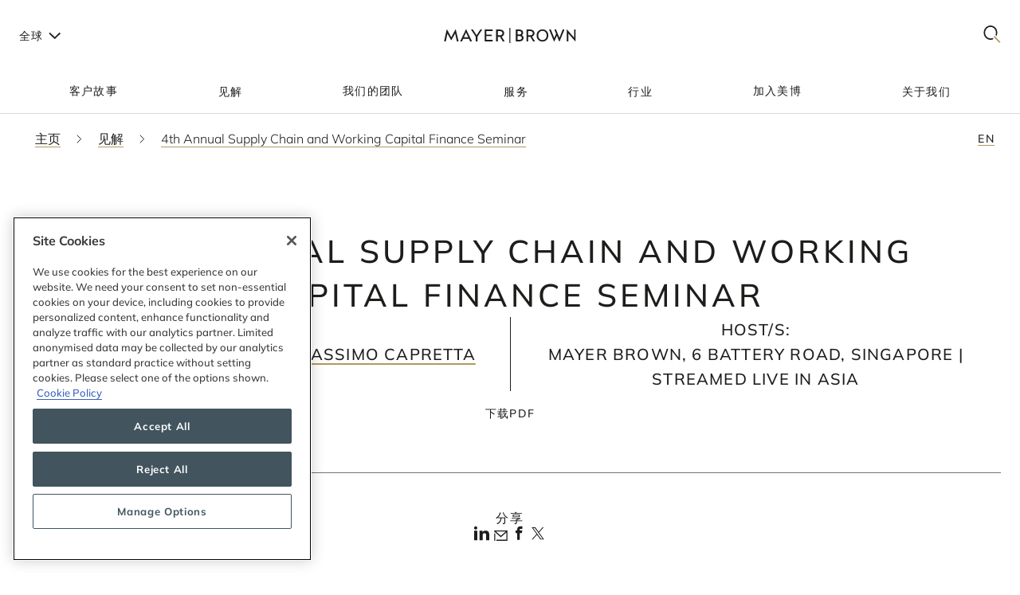

--- FILE ---
content_type: text/html; charset=utf-8
request_url: https://www.mayerbrown.com/zh-hans/insights/events/2022/10/4th-annual-supply-chain-and-working-capital-finance-seminar
body_size: 27285
content:
<!DOCTYPE html><html lang="zh-hans"><head><meta charSet="utf-8"/><meta http-equiv="X-UA-Compatible" content="IE=edge"/><meta name="viewport" content="width=device-width, initial-scale=1"/><link rel="icon" href="https://www.mayerbrown.com/favicon.ico"/><title>4th Annual Supply Chain and Working Capital Finance Seminar | 见解 | Mayer Brown</title><meta name="title" content="4th Annual Supply Chain and Working Capital Finance Seminar | 见解 | Mayer Brown"/><meta name="description" content=" Massimo Capretta, Alex Dell and Charles Thain will be speaking at the 4th Annual Supply Chain seminar on 18 October 2022 in Singapore. 
  Click here"/><meta name="keywords" content=""/><meta name="sectiontitle" content="见解"/><meta name="pagetitle" content="4th Annual Supply Chain and Working Capital Finance Seminar"/><meta property="og:url" content="https://www.mayerbrown.com/zh-hans/insights/events/2022/10/4th-annual-supply-chain-and-working-capital-finance-seminar"/><meta property="og:type" content="website"/><meta property="og:title" content="4th Annual Supply Chain and Working Capital Finance Seminar | 见解 | Mayer Brown"/><meta property="og:description"/><meta property="og:image" content="https://www.mayerbrown.com/cdn-cgi/image/width=400,quality=90,format=jpeg/-/media/images/tile-images-for-insights-and-news/tile_bucket-300x400_92.jpg?rev=-1"/><meta name="twitter:card" content="summary_large_image"/><meta name="twitter:site" content="@Mayer_Brown"/><meta name="twitter:title" content="4th Annual Supply Chain and Working Capital Finance Seminar | 见解 | Mayer Brown"/><meta name="twitter:description"/><meta name="twitter:image" content="https://www.mayerbrown.com/-/media/images/tile-images-for-insights-and-news/tile_bucket-300x400_92.jpg?rev=-1"/><link rel="canonical" href="https://www.mayerbrown.com/zh-hans/insights/events/2022/10/4th-annual-supply-chain-and-working-capital-finance-seminar"/><link rel="alternate" hrefLang="x-default" href="https://www.mayerbrown.com/en/insights/events/2022/10/4th-annual-supply-chain-and-working-capital-finance-seminar"/><link rel="alternate" hrefLang="de" href="https://www.mayerbrown.com/de/insights/events/2022/10/4th-annual-supply-chain-and-working-capital-finance-seminar"/><link rel="alternate" hrefLang="fr" href="https://www.mayerbrown.com/fr/insights/events/2022/10/4th-annual-supply-chain-and-working-capital-finance-seminar"/><link rel="alternate" hrefLang="pt" href="https://www.mayerbrown.com/pt/insights/events/2022/10/4th-annual-supply-chain-and-working-capital-finance-seminar"/><link rel="alternate" hrefLang="zh-hans" href="https://www.mayerbrown.com/zh-hans/insights/events/2022/10/4th-annual-supply-chain-and-working-capital-finance-seminar"/><link rel="alternate" hrefLang="es" href="https://www.mayerbrown.com/es/insights/events/2022/10/4th-annual-supply-chain-and-working-capital-finance-seminar"/><link rel="alternate" hrefLang="ja" href="https://www.mayerbrown.com/ja/insights/events/2022/10/4th-annual-supply-chain-and-working-capital-finance-seminar"/><script type="application/ld+json">{"@context":"https://schema.org","@type":"Article","mainEntityOfPage":{"@type":"webPage","@id":"https://www.mayerbrown.com/zh-hans/insights/events/2022/10/4th-annual-supply-chain-and-working-capital-finance-seminar"},"headline":"4th Annual Supply Chain and Working Capital Finance Seminar","publisher":{"@type":"Organization","logo":{"@type":"ImageObject","url":"/-/media/images/logos/mayer-brown/mayerbrownlogoalternate2.png?rev=-1"}},"datePublished":"10/18/2022","dateModified":"1/10/2024"}</script><link rel="icon" href="/favicon.ico" type="image/x-icon"/><meta name="robots" content="noindex,follow"/><link rel="preload" as="image" imageSrcSet="/cdn-cgi/image/width=375,quality=90,format=auto//-/jssmedia/images/test-images/logo2.svg?iar=0&amp;rev=-1&amp;hash=98A85A8A2CE2206ED2B7321955C733CC 375w, /cdn-cgi/image/width=384,quality=90,format=auto//-/jssmedia/images/test-images/logo2.svg?iar=0&amp;rev=-1&amp;hash=98A85A8A2CE2206ED2B7321955C733CC 384w, /cdn-cgi/image/width=420,quality=90,format=auto//-/jssmedia/images/test-images/logo2.svg?iar=0&amp;rev=-1&amp;hash=98A85A8A2CE2206ED2B7321955C733CC 420w, /cdn-cgi/image/width=768,quality=90,format=auto//-/jssmedia/images/test-images/logo2.svg?iar=0&amp;rev=-1&amp;hash=98A85A8A2CE2206ED2B7321955C733CC 768w, /cdn-cgi/image/width=1080,quality=90,format=auto//-/jssmedia/images/test-images/logo2.svg?iar=0&amp;rev=-1&amp;hash=98A85A8A2CE2206ED2B7321955C733CC 1080w, /cdn-cgi/image/width=1536,quality=90,format=auto//-/jssmedia/images/test-images/logo2.svg?iar=0&amp;rev=-1&amp;hash=98A85A8A2CE2206ED2B7321955C733CC 1536w, /cdn-cgi/image/width=1920,quality=90,format=auto//-/jssmedia/images/test-images/logo2.svg?iar=0&amp;rev=-1&amp;hash=98A85A8A2CE2206ED2B7321955C733CC 1920w, /cdn-cgi/image/width=2160,quality=90,format=auto//-/jssmedia/images/test-images/logo2.svg?iar=0&amp;rev=-1&amp;hash=98A85A8A2CE2206ED2B7321955C733CC 2160w, /cdn-cgi/image/width=3072,quality=90,format=auto//-/jssmedia/images/test-images/logo2.svg?iar=0&amp;rev=-1&amp;hash=98A85A8A2CE2206ED2B7321955C733CC 3072w, /cdn-cgi/image/width=3840,quality=90,format=auto//-/jssmedia/images/test-images/logo2.svg?iar=0&amp;rev=-1&amp;hash=98A85A8A2CE2206ED2B7321955C733CC 3840w" imageSizes="100vw" fetchpriority="high"/><meta name="google-site-verification" content="oVIiQDQQ3Ce-cPUBumZHSE3Y8jy4IKH7cAVrHqJF1sQ"/><script id="navigate-to-single-slash-url">
(function () {
  const { pathname, href } = window.location;
  if (pathname.startsWith("//")) {
    window.location.href = href.replace(pathname, pathname.replace(/^\/{2,}/, "/"));
  }
})();</script><meta name="next-head-count" content="34"/><link data-next-font="" rel="preconnect" href="/" crossorigin="anonymous"/><script id="gtm-without-cmp" data-nscript="beforeInteractive">window.dataLayer = window.dataLayer || []; function gtag(){dataLayer.push(arguments);}
      gtag('set','GTM-5KMCJB6',true);gtag('consent','default',{ad_storage:"denied",analytics_storage:"denied",
      functionality_storage:"denied",personalization_storage:"denied",security_storage:"denied",
      ad_user_data:"denied",ad_personalization:"denied",'wait_for_update':500});</script><script id="google-tag-manager" data-nscript="beforeInteractive">(function(w,d,s,l,i){w[l]=w[l]||[];w[l].push({'gtm.start':
      new Date().getTime(),event:'gtm.js'});var f=d.getElementsByTagName(s)[0],
      j=d.createElement(s),dl=l!='dataLayer'?'&l='+l:'';j.async=true;j.src=
      'https://www.googletagmanager.com/gtm.js?id='+i+dl;f.parentNode.insertBefore(j,f);
      })(window,document,'script','dataLayer','GTM-5KMCJB6');</script><link rel="preload" href="/_next/static/css/14642f1917322d8e.css" as="style"/><link rel="stylesheet" href="/_next/static/css/14642f1917322d8e.css" data-n-g=""/><noscript data-n-css=""></noscript><script defer="" nomodule="" src="/_next/static/chunks/polyfills-c67a75d1b6f99dc8.js"></script><script id="autoblock-script" src="https://cdn.cookielaw.org/consent/b221b6a7-5ee4-4bc5-b191-105e091ecbf5/OtAutoBlock.js" type="text/javascript" defer="" data-nscript="beforeInteractive"></script><script id="one-trust-1" src="https://cdn.cookielaw.org/scripttemplates/otSDKStub.js" type="text/javascript" data-domain-script="b221b6a7-5ee4-4bc5-b191-105e091ecbf5" defer="" data-nscript="beforeInteractive"></script><script src="/_next/static/chunks/webpack-34af5b033730cec5.js" defer=""></script><script src="/_next/static/chunks/framework-67cb7a0d039fcea3.js" defer=""></script><script src="/_next/static/chunks/main-c119a391b27f81bb.js" defer=""></script><script src="/_next/static/chunks/pages/_app-2105b92be4bbe858.js" defer=""></script><script src="/_next/static/chunks/pages/%5B%5B...path%5D%5D-d53f6fecedf1aeec.js" defer=""></script><script src="/_next/static/Releases-20261/_buildManifest.js" defer=""></script><script src="/_next/static/Releases-20261/_ssgManifest.js" defer=""></script></head><body><div id="__next"><div><div class="DefaultTemplate_main__wplH_" id="web"><header><div class="StopIndex_main__K_hxo"><!-- stopindex --></div><div class="NavigationHeader_main__aEAC0"><div class="NavigationHeader_header-container__WODZJ"><a href="#main" class="NavigationHeader_skip-link__WDztc">Skip to main content</a><div style="display:contents"><div class="NavigationHeader_top-container__Gea0d"><div class="NavigationHeader_top__b59J_ container-12"><div class="NavigationHeader_menu-toggle__SItWK"><button aria-label="Languages" aria-controls="locale-dropdown" aria-expanded="false" class="LocaleDropdown_toggle-locales__Wofx4"><span class="LocaleDropdown_locale-text__Lisv1">全球</span><div class="LocaleDropdown_arrow__CvxBx"><svg xmlns="http://www.w3.org/2000/svg" fill="none" viewBox="0 0 11 16"><path fill="#1D1D1B" fill-rule="evenodd" d="M7.231 7.782.864 1.414 2.278 0l7.775 7.775-7.771 7.849L.86 14.217l6.371-6.435Z" clip-rule="evenodd"></path></svg></div></button><button class="ToggleMobileMenu_main__F4tRP" aria-label="Mobile Menu" aria-expanded="false" aria-controls="mobile-menu"><svg xmlns="http://www.w3.org/2000/svg" width="24" height="18" fill="none"><g fill="#221F20" class="close_svg__plus"><path d="M9 8H0v2h9V8Z" class="close_svg__left"></path><path d="M24 8h-9v2h9V8Z" class="close_svg__right"></path></g><path fill="#221F20" d="m-.03 0 24-.079.007 2-24 .079z" class="close_svg__top"></path><path fill="#221F20" d="m-.003 8 24-.079.006 2-24 .079z" class="close_svg__middle"></path><path fill="#B2985F" d="m.023 16 24-.079.007 2L.03 18z" class="close_svg__gold"></path></svg></button></div><a class="NavigationHeader_logo__bT42x" aria-label="Mayer Brown Home" href="/"><div class="NavigationHeader_logo-image__r_zOq"><img alt="" fetchpriority="high" decoding="async" data-nimg="fill" class="Image_main__gT4aM" style="position:absolute;height:100%;width:100%;left:0;top:0;right:0;bottom:0;color:transparent" sizes="100vw" srcSet="/cdn-cgi/image/width=375,quality=90,format=auto//-/jssmedia/images/test-images/logo2.svg?iar=0&amp;rev=-1&amp;hash=98A85A8A2CE2206ED2B7321955C733CC 375w, /cdn-cgi/image/width=384,quality=90,format=auto//-/jssmedia/images/test-images/logo2.svg?iar=0&amp;rev=-1&amp;hash=98A85A8A2CE2206ED2B7321955C733CC 384w, /cdn-cgi/image/width=420,quality=90,format=auto//-/jssmedia/images/test-images/logo2.svg?iar=0&amp;rev=-1&amp;hash=98A85A8A2CE2206ED2B7321955C733CC 420w, /cdn-cgi/image/width=768,quality=90,format=auto//-/jssmedia/images/test-images/logo2.svg?iar=0&amp;rev=-1&amp;hash=98A85A8A2CE2206ED2B7321955C733CC 768w, /cdn-cgi/image/width=1080,quality=90,format=auto//-/jssmedia/images/test-images/logo2.svg?iar=0&amp;rev=-1&amp;hash=98A85A8A2CE2206ED2B7321955C733CC 1080w, /cdn-cgi/image/width=1536,quality=90,format=auto//-/jssmedia/images/test-images/logo2.svg?iar=0&amp;rev=-1&amp;hash=98A85A8A2CE2206ED2B7321955C733CC 1536w, /cdn-cgi/image/width=1920,quality=90,format=auto//-/jssmedia/images/test-images/logo2.svg?iar=0&amp;rev=-1&amp;hash=98A85A8A2CE2206ED2B7321955C733CC 1920w, /cdn-cgi/image/width=2160,quality=90,format=auto//-/jssmedia/images/test-images/logo2.svg?iar=0&amp;rev=-1&amp;hash=98A85A8A2CE2206ED2B7321955C733CC 2160w, /cdn-cgi/image/width=3072,quality=90,format=auto//-/jssmedia/images/test-images/logo2.svg?iar=0&amp;rev=-1&amp;hash=98A85A8A2CE2206ED2B7321955C733CC 3072w, /cdn-cgi/image/width=3840,quality=90,format=auto//-/jssmedia/images/test-images/logo2.svg?iar=0&amp;rev=-1&amp;hash=98A85A8A2CE2206ED2B7321955C733CC 3840w" src="/cdn-cgi/image/width=3840,quality=90,format=auto//-/jssmedia/images/test-images/logo2.svg?iar=0&amp;rev=-1&amp;hash=98A85A8A2CE2206ED2B7321955C733CC"/></div></a><div class="NavigationHeader_search-toggle__xx8yV"><button class="ToggleSearchDropdown_main__xGW13" aria-label="Mobile Menu" aria-expanded="false" aria-controls="search-dropdown-desktop"><svg width="22" height="22" viewBox="0 0 22 22" fill="none" xmlns="http://www.w3.org/2000/svg"><path d="M14.1068 13.0226L12.8618 14.3165L20.255 22L21.5001 20.7061L14.1068 13.0226Z" fill="#B2985F"></path><path d="M15.0139 2.63314C11.6981 -0.877712 6.30271 -0.877712 2.98687 2.63314C-0.328958 6.14399 -0.328958 11.8567 2.98687 15.3675C5.64524 18.1822 9.63979 18.7393 12.8281 17.041L11.5468 15.6843C9.09112 16.7292 6.17266 16.2004 4.18622 14.0972C1.53211 11.287 1.53211 6.71413 4.18622 3.90347C6.84033 1.09326 11.1596 1.09326 13.8137 3.90347C15.8579 6.06794 16.3263 9.27774 15.2217 11.9228L16.4899 13.2656C18.2196 9.85643 17.7279 5.5077 15.0139 2.63359V2.63314Z" fill="#1D1D1B"></path></svg></button></div></div><div id="mobile-menu" aria-hidden="true" class="MobileMenu_main__phs7y"><div class="MobileMenu_wrapper__wcyuG"><div class="MobileMenu_inner__0ZCWz"><div class="MobileMenu_link-content__5wBMG"><ul><li class="MobileMenu_nav-link__vRGSl"><a title="" target="" class="" href="/zh-hans/client-stories"><span class="MobileMenu_nav-link__text__qspx5 MobileMenu_nested-text__tVGOJ">客户故事</span></a></li><li class="MobileMenu_nav-link__vRGSl"><button class="UnderlineCta_main__1BH5k MobileMenu_nav-link__text__qspx5 UnderlineCta_underline-on-hover__u9Amp" id="toggle-nav-panel-77985705-50b2-4bb7-9778-9a231a25c740" aria-expanded="false" aria-controls="subnav-panel-77985705-50b2-4bb7-9778-9a231a25c740">见解</button><svg xmlns="http://www.w3.org/2000/svg" fill="none" viewBox="0 0 11 16" class="MobileMenu_nav-link__icon__xV2G_"><path fill="#1D1D1B" fill-rule="evenodd" d="M7.231 7.782.864 1.414 2.278 0l7.775 7.775-7.771 7.849L.86 14.217l6.371-6.435Z" clip-rule="evenodd"></path></svg></li><li class="MobileMenu_nav-link__vRGSl"><a title="" target="" class="" href="/zh-hans/people"><span class="MobileMenu_nav-link__text__qspx5 MobileMenu_nested-text__tVGOJ">我们的团队</span></a></li><li class="MobileMenu_nav-link__vRGSl"><button class="UnderlineCta_main__1BH5k MobileMenu_nav-link__text__qspx5 UnderlineCta_underline-on-hover__u9Amp" id="toggle-nav-panel-393ca925-fc14-4213-872a-72de8106785c" aria-expanded="false" aria-controls="subnav-panel-393ca925-fc14-4213-872a-72de8106785c">服务</button><svg xmlns="http://www.w3.org/2000/svg" fill="none" viewBox="0 0 11 16" class="MobileMenu_nav-link__icon__xV2G_"><path fill="#1D1D1B" fill-rule="evenodd" d="M7.231 7.782.864 1.414 2.278 0l7.775 7.775-7.771 7.849L.86 14.217l6.371-6.435Z" clip-rule="evenodd"></path></svg></li><li class="MobileMenu_nav-link__vRGSl"><button class="UnderlineCta_main__1BH5k MobileMenu_nav-link__text__qspx5 UnderlineCta_underline-on-hover__u9Amp" id="toggle-nav-panel-ceb8b68a-c961-4549-b2da-945ab3b33f2f" aria-expanded="false" aria-controls="subnav-panel-ceb8b68a-c961-4549-b2da-945ab3b33f2f">行业</button><svg xmlns="http://www.w3.org/2000/svg" fill="none" viewBox="0 0 11 16" class="MobileMenu_nav-link__icon__xV2G_"><path fill="#1D1D1B" fill-rule="evenodd" d="M7.231 7.782.864 1.414 2.278 0l7.775 7.775-7.771 7.849L.86 14.217l6.371-6.435Z" clip-rule="evenodd"></path></svg></li><li class="MobileMenu_nav-link__vRGSl"><a title="" target="" class="" href="/zh-hans/careers"><span class="MobileMenu_nav-link__text__qspx5 MobileMenu_nested-text__tVGOJ">加入美博</span></a></li><li class="MobileMenu_nav-link__vRGSl"><button class="UnderlineCta_main__1BH5k MobileMenu_nav-link__text__qspx5 UnderlineCta_underline-on-hover__u9Amp" id="toggle-nav-panel-8104971f-9c0b-49e2-aa91-c2d2bb3f4c70" aria-expanded="false" aria-controls="subnav-panel-8104971f-9c0b-49e2-aa91-c2d2bb3f4c70">关于我们</button><svg xmlns="http://www.w3.org/2000/svg" fill="none" viewBox="0 0 11 16" class="MobileMenu_nav-link__icon__xV2G_"><path fill="#1D1D1B" fill-rule="evenodd" d="M7.231 7.782.864 1.414 2.278 0l7.775 7.775-7.771 7.849L.86 14.217l6.371-6.435Z" clip-rule="evenodd"></path></svg></li></ul><span class="MobileMenu_locale-label__4__5v">全球</span><ul class="MobileMenu_locales__TmaFB"><li class="MobileMenu_locale___V2us"><a class="" tag="span" href="/en">en</a></li><li class="MobileMenu_locale___V2us"><a class="" tag="span" href="/de">de</a></li><li class="MobileMenu_locale___V2us"><a class="" tag="span" href="/es">es</a></li><li class="MobileMenu_locale___V2us"><a class="" tag="span" href="/ja">ja</a></li><li class="MobileMenu_locale___V2us"><a class="" tag="span" href="/pt">pt</a></li><li class="MobileMenu_locale___V2us"><a class="" tag="span" href="/fr">fr</a></li><li class="MobileMenu_locale___V2us"><span class="">zh-Hans</span></li></ul></div></div><div><div id="subnav-panel-77985705-50b2-4bb7-9778-9a231a25c740" class="MobileMenu_subnav-panel__O63uI"><div class="MobileMenu_back-link__UXaRq"><svg xmlns="http://www.w3.org/2000/svg" fill="none" viewBox="0 0 11 16"><path fill="#1D1D1B" fill-rule="evenodd" d="M7.231 7.782.864 1.414 2.278 0l7.775 7.775-7.771 7.849L.86 14.217l6.371-6.435Z" clip-rule="evenodd"></path></svg><button class="UnderlineCta_main__1BH5k UnderlineCta_underline-on-hover__u9Amp" aria-controls="subnav-panel-77985705-50b2-4bb7-9778-9a231a25c740" aria-expanded="false" id="back-to-main-77985705-50b2-4bb7-9778-9a231a25c740">Main Menu</button></div><div class="InsightsPanel_main__fIxpG container-12"><div class="InsightsPanel_links__JdvzC InsightsPanel_trending-topics-links___efqL"><div class="InsightsPanel_label__DKpox"><span>热门主题</span></div><ul class="InsightsPanel_trending-topics__Yra_m" aria-label="热门主题"><li class="InsightsPanel_trending-topic__DFKGb"><a class="BoxCta_main__A0E6G" href="/zh-Hans/insights?q=artificial%20intelligence"><span class="InsightsPanel_nested-text__6YSlp">artificial intelligence</span></a></li><li class="InsightsPanel_trending-topic__DFKGb"><a class="BoxCta_main__A0E6G" href="/zh-Hans/insights?q=Cybersecurity"><span class="InsightsPanel_nested-text__6YSlp">Cybersecurity</span></a></li><li class="InsightsPanel_trending-topic__DFKGb"><a class="BoxCta_main__A0E6G" href="/zh-Hans/insights?q=private%20credit"><span class="InsightsPanel_nested-text__6YSlp">private credit</span></a></li><li class="InsightsPanel_trending-topic__DFKGb"><a class="BoxCta_main__A0E6G" href="/zh-Hans/insights?q=lending"><span class="InsightsPanel_nested-text__6YSlp">lending</span></a></li><li class="InsightsPanel_trending-topic__DFKGb"><a class="BoxCta_main__A0E6G" href="/zh-Hans/insights?q=commercial%20litigation"><span class="InsightsPanel_nested-text__6YSlp">commercial litigation</span></a></li><li class="InsightsPanel_trending-topic__DFKGb"><a class="BoxCta_main__A0E6G" href="/zh-Hans/insights?q=Legislative%20Bill"><span class="InsightsPanel_nested-text__6YSlp">Legislative Bill</span></a></li><li class="InsightsPanel_trending-topic__DFKGb"><a class="BoxCta_main__A0E6G" href="/zh-Hans/insights?q=insurance"><span class="InsightsPanel_nested-text__6YSlp">insurance</span></a></li><li class="InsightsPanel_trending-topic__DFKGb"><a class="BoxCta_main__A0E6G" href="/zh-Hans/insights?q=digital%20assets"><span class="InsightsPanel_nested-text__6YSlp">digital assets</span></a></li></ul></div><div class="InsightsPanel_links__JdvzC InsightsPanel_featured-links__o_ghj"></div><ul class="InsightsPanel_view-all-links__OAO2R"><span class="InsightsPanel_label__DKpox"></span><span class="InsightsPanel_remaining-items__m1D_l"><li></li><li><a title="" target="" class="UnderlineCta_main__1BH5k InsightsPanel_view-all-insights__8M8TM UnderlineCta_underlined-by-default__Kn_Bp" aria-label="View All 查看全部活动" href="/zh-hans/insights?sortCriteria=%40datesort%20descending&amp;f-contenttypestitles=%E6%9C%AC%E6%89%80%E4%B8%BE%E5%8A%9E%E7%9A%84%E6%B4%BB%E5%8A%A8"><span class="InsightsPanel_nested-text__6YSlp">查看全部活动</span></a></li><li></li><li></li><li></li></span><li><a title="" target="" class="UnderlineCta_main__1BH5k InsightsPanel_view-all-insights__8M8TM UnderlineCta_underlined-by-default__Kn_Bp" aria-label="View All Insights" href="/zh-hans/insights"><span class="InsightsPanel_nested-text__6YSlp">查看全部见解</span></a></li></ul></div></div><div id="subnav-panel-393ca925-fc14-4213-872a-72de8106785c" class="MobileMenu_subnav-panel__O63uI"><div class="MobileMenu_back-link__UXaRq"><svg xmlns="http://www.w3.org/2000/svg" fill="none" viewBox="0 0 11 16"><path fill="#1D1D1B" fill-rule="evenodd" d="M7.231 7.782.864 1.414 2.278 0l7.775 7.775-7.771 7.849L.86 14.217l6.371-6.435Z" clip-rule="evenodd"></path></svg><button class="UnderlineCta_main__1BH5k UnderlineCta_underline-on-hover__u9Amp" aria-controls="subnav-panel-393ca925-fc14-4213-872a-72de8106785c" aria-expanded="false" id="back-to-main-393ca925-fc14-4213-872a-72de8106785c">Main Menu</button></div><ul class="MobileMenu_subnav-links__lGQqU"><li><a title="" target="" class="UnderlineCta_main__1BH5k MobileMenu_subnav-link__OmZYR UnderlineCta_underline-on-hover__u9Amp" href="/zh-hans/services/antitrust--competition"><span>Antitrust & Competition</span></a></li><li><a title="" target="" class="UnderlineCta_main__1BH5k MobileMenu_subnav-link__OmZYR UnderlineCta_underline-on-hover__u9Amp" href="/zh-hans/services/banking--finance"><span>银行及金融</span></a></li><li><a title="" target="" class="UnderlineCta_main__1BH5k MobileMenu_subnav-link__OmZYR UnderlineCta_underline-on-hover__u9Amp" href="/zh-hans/services/capital-markets"><span>资本市场</span></a></li><li><a title="" target="" class="UnderlineCta_main__1BH5k MobileMenu_subnav-link__OmZYR UnderlineCta_underline-on-hover__u9Amp" href="/zh-hans/services/corporate--securities"><span>公司及证券</span></a></li><li><a title="" target="" class="UnderlineCta_main__1BH5k MobileMenu_subnav-link__OmZYR UnderlineCta_underline-on-hover__u9Amp" href="/zh-hans/services/cybersecurity--data-privacy"><span>网络安全及数据隐私</span></a></li><li><a title="" target="" class="UnderlineCta_main__1BH5k MobileMenu_subnav-link__OmZYR UnderlineCta_underline-on-hover__u9Amp" href="/zh-hans/services/financial-services"><span>Financial Services</span></a></li><li><a title="" target="" class="UnderlineCta_main__1BH5k MobileMenu_subnav-link__OmZYR UnderlineCta_underline-on-hover__u9Amp" href="/zh-hans/services/global-investigations-white-collar-defense"><span>白领犯罪辩护及合规</span></a></li><li><a title="" target="" class="UnderlineCta_main__1BH5k MobileMenu_subnav-link__OmZYR UnderlineCta_underline-on-hover__u9Amp" href="/zh-hans/services/international-arbitration"><span>International Arbitration</span></a></li><li><a title="" target="" class="UnderlineCta_main__1BH5k MobileMenu_subnav-link__OmZYR UnderlineCta_underline-on-hover__u9Amp" href="/zh-hans/services/international-trade"><span>International Trade</span></a></li><li><a title="" target="" class="UnderlineCta_main__1BH5k MobileMenu_subnav-link__OmZYR UnderlineCta_underline-on-hover__u9Amp" href="/zh-hans/services/lending"><span>杠杆融资</span></a></li><li><a title="" target="" class="UnderlineCta_main__1BH5k MobileMenu_subnav-link__OmZYR UnderlineCta_underline-on-hover__u9Amp" href="/zh-hans/services/litigation--dispute-resolution"><span>诉讼及争议解决</span></a></li><li><a title="" target="" class="UnderlineCta_main__1BH5k MobileMenu_subnav-link__OmZYR UnderlineCta_underline-on-hover__u9Amp" href="/zh-hans/services/mergers--acquisitions"><span>合并及收购</span></a></li><li><a title="" target="" class="UnderlineCta_main__1BH5k MobileMenu_subnav-link__OmZYR UnderlineCta_underline-on-hover__u9Amp" href="/zh-hans/services/private-credit"><span>私人信贷</span></a></li></ul><a title="" target="" class="UnderlineCta_main__1BH5k UnderlineCta_underlined-by-default__Kn_Bp" href="/zh-hans/services"><span class="MobileMenu_nested-text__tVGOJ">查看全部服务</span></a></div><div id="subnav-panel-ceb8b68a-c961-4549-b2da-945ab3b33f2f" class="MobileMenu_subnav-panel__O63uI"><div class="MobileMenu_back-link__UXaRq"><svg xmlns="http://www.w3.org/2000/svg" fill="none" viewBox="0 0 11 16"><path fill="#1D1D1B" fill-rule="evenodd" d="M7.231 7.782.864 1.414 2.278 0l7.775 7.775-7.771 7.849L.86 14.217l6.371-6.435Z" clip-rule="evenodd"></path></svg><button class="UnderlineCta_main__1BH5k UnderlineCta_underline-on-hover__u9Amp" aria-controls="subnav-panel-ceb8b68a-c961-4549-b2da-945ab3b33f2f" aria-expanded="false" id="back-to-main-ceb8b68a-c961-4549-b2da-945ab3b33f2f">Main Menu</button></div><ul class="MobileMenu_subnav-links__lGQqU"><li><a title="" target="" class="UnderlineCta_main__1BH5k MobileMenu_subnav-link__OmZYR UnderlineCta_underline-on-hover__u9Amp" href="/zh-hans/industries/fintech"><span>金融科技</span></a></li><li><a title="" target="" class="UnderlineCta_main__1BH5k MobileMenu_subnav-link__OmZYR UnderlineCta_underline-on-hover__u9Amp" href="/zh-hans/industries/global-energy"><span>全球能源</span></a></li><li><a title="" target="" class="UnderlineCta_main__1BH5k MobileMenu_subnav-link__OmZYR UnderlineCta_underline-on-hover__u9Amp" href="/zh-hans/industries/insurance"><span>保险</span></a></li><li><a title="" target="" class="UnderlineCta_main__1BH5k MobileMenu_subnav-link__OmZYR UnderlineCta_underline-on-hover__u9Amp" href="/zh-hans/industries/private-equity-funds--investment-management"><span>私募股权、基金和投资管理</span></a></li><li><a title="" target="" class="UnderlineCta_main__1BH5k MobileMenu_subnav-link__OmZYR UnderlineCta_underline-on-hover__u9Amp" href="/zh-hans/industries/projects-infrastructure"><span>全球项目</span></a></li><li><a title="" target="" class="UnderlineCta_main__1BH5k MobileMenu_subnav-link__OmZYR UnderlineCta_underline-on-hover__u9Amp" href="/zh-hans/industries/technology"><span>科技</span></a></li></ul><a title="" target="" class="UnderlineCta_main__1BH5k UnderlineCta_underlined-by-default__Kn_Bp" href="/zh-hans/industries"><span class="MobileMenu_nested-text__tVGOJ">查看全部行业</span></a></div><div id="subnav-panel-8104971f-9c0b-49e2-aa91-c2d2bb3f4c70" class="MobileMenu_subnav-panel__O63uI"><div class="MobileMenu_back-link__UXaRq"><svg xmlns="http://www.w3.org/2000/svg" fill="none" viewBox="0 0 11 16"><path fill="#1D1D1B" fill-rule="evenodd" d="M7.231 7.782.864 1.414 2.278 0l7.775 7.775-7.771 7.849L.86 14.217l6.371-6.435Z" clip-rule="evenodd"></path></svg><button class="UnderlineCta_main__1BH5k UnderlineCta_underline-on-hover__u9Amp" aria-controls="subnav-panel-8104971f-9c0b-49e2-aa91-c2d2bb3f4c70" aria-expanded="false" id="back-to-main-8104971f-9c0b-49e2-aa91-c2d2bb3f4c70">Main Menu</button></div><ul class="MobileMenu_subnav-links__lGQqU"><li><a title="" target="" class="UnderlineCta_main__1BH5k MobileMenu_subnav-link__OmZYR UnderlineCta_underline-on-hover__u9Amp" href="/zh-hans/about-us/leadership"><span>领导层</span></a></li><li><a title="" target="" class="UnderlineCta_main__1BH5k MobileMenu_subnav-link__OmZYR UnderlineCta_underline-on-hover__u9Amp" href="/zh-hans/news"><span>最新新闻</span></a></li><li><a title="" target="" class="UnderlineCta_main__1BH5k MobileMenu_subnav-link__OmZYR UnderlineCta_underline-on-hover__u9Amp" href="/zh-hans/about-us/opportunity-and-development"><span>Opportunity & Development</span></a></li><li><a title="" target="" class="UnderlineCta_main__1BH5k MobileMenu_subnav-link__OmZYR UnderlineCta_underline-on-hover__u9Amp" href="/zh-hans/services/special-interests/pro-bono"><span>公益法律服务</span></a></li><li><a title="" target="" class="UnderlineCta_main__1BH5k MobileMenu_subnav-link__OmZYR UnderlineCta_underline-on-hover__u9Amp" href="/zh-hans/about-us/locations"><span>地域分布</span></a></li><li><a title="" target="" class="UnderlineCta_main__1BH5k MobileMenu_subnav-link__OmZYR UnderlineCta_underline-on-hover__u9Amp" href="/zh-hans/about-us/social-impact-sustainability"><span>环境、社会及企业管治</span></a></li><li><a title="" target="" class="UnderlineCta_main__1BH5k MobileMenu_subnav-link__OmZYR UnderlineCta_underline-on-hover__u9Amp" href="/zh-hans/information/nextgen"><span>NextGen</span></a></li><li><a href="https://alumni.mayerbrown.com/" class="UnderlineCta_main__1BH5k MobileMenu_subnav-link__OmZYR UnderlineCta_underline-on-hover__u9Amp" target="_blank" rel="noopener noreferrer"><span>旧友会</span></a></li><li><a title="" target="" class="UnderlineCta_main__1BH5k MobileMenu_subnav-link__OmZYR UnderlineCta_underline-on-hover__u9Amp" href="/zh-hans/about-us/contact"><span>联络我们</span></a></li><li><a title="" target="" class="UnderlineCta_main__1BH5k MobileMenu_subnav-link__OmZYR UnderlineCta_underline-on-hover__u9Amp" href="/zh-hans/about-us/follow"><span>关注我们</span></a></li></ul><a title="" target="" class="UnderlineCta_main__1BH5k UnderlineCta_underlined-by-default__Kn_Bp" href="/zh-hans/about-us"><span class="MobileMenu_nested-text__tVGOJ">关于我们概述</span></a></div></div></div></div></div></div></div><div class="NavBar_main__6GBJQ"><div class="NavBar_tabs__5y9aF"><div class="NavBar_tab-navs-outer__b0QEo"><div class="NavBar_tab-navs-container__gNxME"><ul class="NavBar_tab-navs__YqQwi container-12"><li class="NavBar_tab-navs-item__CYKA6"><a title="" target="" class="NavBar_tab-nav__mB1nz" id="tab-2c21cdc2-632b-4bdd-a7c5-ecf10ac722c9" tabindex="0" href="/zh-hans/client-stories"><span class="NavBar_nav-text__rFiuh">客户故事</span></a></li><li class="NavBar_tab-navs-item__CYKA6"><button class="TabButton_tab-nav__8xUC0" id="tab-77985705-50b2-4bb7-9778-9a231a25c740" aria-expanded="false" aria-controls="tabpanel-77985705-50b2-4bb7-9778-9a231a25c740" tabindex="0"><span class="TabButton_nav-text__mTOkp">见解</span></button></li><li class="NavBar_tab-navs-item__CYKA6"><a title="" target="" class="NavBar_tab-nav__mB1nz" id="tab-db7224de-df92-4812-9aaf-1d576e01c6af" tabindex="0" href="/zh-hans/people"><span class="NavBar_nav-text__rFiuh">我们的团队</span></a></li><li class="NavBar_tab-navs-item__CYKA6"><button class="TabButton_tab-nav__8xUC0" id="tab-393ca925-fc14-4213-872a-72de8106785c" aria-expanded="false" aria-controls="tabpanel-393ca925-fc14-4213-872a-72de8106785c" tabindex="0"><span class="TabButton_nav-text__mTOkp">服务</span></button></li><li class="NavBar_tab-navs-item__CYKA6"><button class="TabButton_tab-nav__8xUC0" id="tab-ceb8b68a-c961-4549-b2da-945ab3b33f2f" aria-expanded="false" aria-controls="tabpanel-ceb8b68a-c961-4549-b2da-945ab3b33f2f" tabindex="0"><span class="TabButton_nav-text__mTOkp">行业</span></button></li><li class="NavBar_tab-navs-item__CYKA6"><a title="" target="" class="NavBar_tab-nav__mB1nz" id="tab-7a7a9ee3-e33d-43fa-a343-2ea8a43ecf7f" tabindex="0" href="/zh-hans/careers"><span class="NavBar_nav-text__rFiuh">加入美博</span></a></li><li class="NavBar_tab-navs-item__CYKA6"><button class="TabButton_tab-nav__8xUC0" id="tab-8104971f-9c0b-49e2-aa91-c2d2bb3f4c70" aria-expanded="false" aria-controls="tabpanel-8104971f-9c0b-49e2-aa91-c2d2bb3f4c70" tabindex="0"><span class="TabButton_nav-text__mTOkp">关于我们</span></button></li><div class="NavBar_underline__hcRp_" aria-hidden="true" style="opacity:0"></div></ul></div><div class="NavBar_panels__hUmBh"><div id="tabpanel-77985705-50b2-4bb7-9778-9a231a25c740" role="tabpanel" aria-labelledby="tab-77985705-50b2-4bb7-9778-9a231a25c740" class="TabPanel_panel__E6Igq TabPanel_navbar__sHVwG"><div class="InsightsPanel_main__fIxpG container-12"><div class="InsightsPanel_links__JdvzC InsightsPanel_trending-topics-links___efqL"><div class="InsightsPanel_label__DKpox"><span>热门主题</span></div><ul class="InsightsPanel_trending-topics__Yra_m" aria-label="热门主题"><li class="InsightsPanel_trending-topic__DFKGb"><a class="BoxCta_main__A0E6G" href="/zh-Hans/insights?q=artificial%20intelligence"><span class="InsightsPanel_nested-text__6YSlp">artificial intelligence</span></a></li><li class="InsightsPanel_trending-topic__DFKGb"><a class="BoxCta_main__A0E6G" href="/zh-Hans/insights?q=Cybersecurity"><span class="InsightsPanel_nested-text__6YSlp">Cybersecurity</span></a></li><li class="InsightsPanel_trending-topic__DFKGb"><a class="BoxCta_main__A0E6G" href="/zh-Hans/insights?q=private%20credit"><span class="InsightsPanel_nested-text__6YSlp">private credit</span></a></li><li class="InsightsPanel_trending-topic__DFKGb"><a class="BoxCta_main__A0E6G" href="/zh-Hans/insights?q=lending"><span class="InsightsPanel_nested-text__6YSlp">lending</span></a></li><li class="InsightsPanel_trending-topic__DFKGb"><a class="BoxCta_main__A0E6G" href="/zh-Hans/insights?q=commercial%20litigation"><span class="InsightsPanel_nested-text__6YSlp">commercial litigation</span></a></li><li class="InsightsPanel_trending-topic__DFKGb"><a class="BoxCta_main__A0E6G" href="/zh-Hans/insights?q=Legislative%20Bill"><span class="InsightsPanel_nested-text__6YSlp">Legislative Bill</span></a></li><li class="InsightsPanel_trending-topic__DFKGb"><a class="BoxCta_main__A0E6G" href="/zh-Hans/insights?q=insurance"><span class="InsightsPanel_nested-text__6YSlp">insurance</span></a></li><li class="InsightsPanel_trending-topic__DFKGb"><a class="BoxCta_main__A0E6G" href="/zh-Hans/insights?q=digital%20assets"><span class="InsightsPanel_nested-text__6YSlp">digital assets</span></a></li></ul></div><div class="InsightsPanel_links__JdvzC InsightsPanel_featured-links__o_ghj"></div><ul class="InsightsPanel_view-all-links__OAO2R"><span class="InsightsPanel_label__DKpox"></span><span class="InsightsPanel_remaining-items__m1D_l"><li></li><li><a title="" target="" class="UnderlineCta_main__1BH5k InsightsPanel_view-all-insights__8M8TM UnderlineCta_underlined-by-default__Kn_Bp" aria-label="View All 查看全部活动" href="/zh-hans/insights?sortCriteria=%40datesort%20descending&amp;f-contenttypestitles=%E6%9C%AC%E6%89%80%E4%B8%BE%E5%8A%9E%E7%9A%84%E6%B4%BB%E5%8A%A8"><span class="InsightsPanel_nested-text__6YSlp">查看全部活动</span></a></li><li></li><li></li><li></li></span><li><a title="" target="" class="UnderlineCta_main__1BH5k InsightsPanel_view-all-insights__8M8TM UnderlineCta_underlined-by-default__Kn_Bp" aria-label="View All Insights" href="/zh-hans/insights"><span class="InsightsPanel_nested-text__6YSlp">查看全部见解</span></a></li></ul></div></div><div id="tabpanel-393ca925-fc14-4213-872a-72de8106785c" role="tabpanel" aria-labelledby="tab-393ca925-fc14-4213-872a-72de8106785c" class="TabPanel_panel__E6Igq TabPanel_navbar__sHVwG"><div class="NavPanel_main__VILVM container-12"><ul class="NavPanel_nav-panel-links__cOq7D container-10"><li class="NavPanel_nav-panel-link__I3p5D"><a title="" target="" class="UnderlineCta_main__1BH5k UnderlineCta_underline-on-hover__u9Amp" href="/zh-hans/services/antitrust--competition"><span>Antitrust & Competition</span></a></li><li class="NavPanel_nav-panel-link__I3p5D"><a title="" target="" class="UnderlineCta_main__1BH5k UnderlineCta_underline-on-hover__u9Amp" href="/zh-hans/services/banking--finance"><span>银行及金融</span></a></li><li class="NavPanel_nav-panel-link__I3p5D"><a title="" target="" class="UnderlineCta_main__1BH5k UnderlineCta_underline-on-hover__u9Amp" href="/zh-hans/services/capital-markets"><span>资本市场</span></a></li><li class="NavPanel_nav-panel-link__I3p5D"><a title="" target="" class="UnderlineCta_main__1BH5k UnderlineCta_underline-on-hover__u9Amp" href="/zh-hans/services/corporate--securities"><span>公司及证券</span></a></li><li class="NavPanel_nav-panel-link__I3p5D"><a title="" target="" class="UnderlineCta_main__1BH5k UnderlineCta_underline-on-hover__u9Amp" href="/zh-hans/services/cybersecurity--data-privacy"><span>网络安全及数据隐私</span></a></li><li class="NavPanel_nav-panel-link__I3p5D"><a title="" target="" class="UnderlineCta_main__1BH5k UnderlineCta_underline-on-hover__u9Amp" href="/zh-hans/services/financial-services"><span>Financial Services</span></a></li><li class="NavPanel_nav-panel-link__I3p5D"><a title="" target="" class="UnderlineCta_main__1BH5k UnderlineCta_underline-on-hover__u9Amp" href="/zh-hans/services/global-investigations-white-collar-defense"><span>白领犯罪辩护及合规</span></a></li><li class="NavPanel_nav-panel-link__I3p5D"><a title="" target="" class="UnderlineCta_main__1BH5k UnderlineCta_underline-on-hover__u9Amp" href="/zh-hans/services/international-arbitration"><span>International Arbitration</span></a></li><li class="NavPanel_nav-panel-link__I3p5D"><a title="" target="" class="UnderlineCta_main__1BH5k UnderlineCta_underline-on-hover__u9Amp" href="/zh-hans/services/international-trade"><span>International Trade</span></a></li><li class="NavPanel_nav-panel-link__I3p5D"><a title="" target="" class="UnderlineCta_main__1BH5k UnderlineCta_underline-on-hover__u9Amp" href="/zh-hans/services/lending"><span>杠杆融资</span></a></li><li class="NavPanel_nav-panel-link__I3p5D"><a title="" target="" class="UnderlineCta_main__1BH5k UnderlineCta_underline-on-hover__u9Amp" href="/zh-hans/services/litigation--dispute-resolution"><span>诉讼及争议解决</span></a></li><li class="NavPanel_nav-panel-link__I3p5D"><a title="" target="" class="UnderlineCta_main__1BH5k UnderlineCta_underline-on-hover__u9Amp" href="/zh-hans/services/mergers--acquisitions"><span>合并及收购</span></a></li><li class="NavPanel_nav-panel-link__I3p5D"><a title="" target="" class="UnderlineCta_main__1BH5k UnderlineCta_underline-on-hover__u9Amp" href="/zh-hans/services/private-credit"><span>私人信贷</span></a></li></ul><div class="UnderlineCta_outer-wrapper__vgPqg"><a title="" target="" class="UnderlineCta_main__1BH5k UnderlineCta_underlined-by-default__Kn_Bp" href="/zh-hans/services"><span>查看全部服务</span></a></div></div></div><div id="tabpanel-ceb8b68a-c961-4549-b2da-945ab3b33f2f" role="tabpanel" aria-labelledby="tab-ceb8b68a-c961-4549-b2da-945ab3b33f2f" class="TabPanel_panel__E6Igq TabPanel_navbar__sHVwG"><div class="NavPanel_main__VILVM container-12"><ul class="NavPanel_nav-panel-links__cOq7D container-10"><li class="NavPanel_nav-panel-link__I3p5D"><a title="" target="" class="UnderlineCta_main__1BH5k UnderlineCta_underline-on-hover__u9Amp" href="/zh-hans/industries/fintech"><span>金融科技</span></a></li><li class="NavPanel_nav-panel-link__I3p5D"><a title="" target="" class="UnderlineCta_main__1BH5k UnderlineCta_underline-on-hover__u9Amp" href="/zh-hans/industries/global-energy"><span>全球能源</span></a></li><li class="NavPanel_nav-panel-link__I3p5D"><a title="" target="" class="UnderlineCta_main__1BH5k UnderlineCta_underline-on-hover__u9Amp" href="/zh-hans/industries/insurance"><span>保险</span></a></li><li class="NavPanel_nav-panel-link__I3p5D"><a title="" target="" class="UnderlineCta_main__1BH5k UnderlineCta_underline-on-hover__u9Amp" href="/zh-hans/industries/private-equity-funds--investment-management"><span>私募股权、基金和投资管理</span></a></li><li class="NavPanel_nav-panel-link__I3p5D"><a title="" target="" class="UnderlineCta_main__1BH5k UnderlineCta_underline-on-hover__u9Amp" href="/zh-hans/industries/projects-infrastructure"><span>全球项目</span></a></li><li class="NavPanel_nav-panel-link__I3p5D"><a title="" target="" class="UnderlineCta_main__1BH5k UnderlineCta_underline-on-hover__u9Amp" href="/zh-hans/industries/technology"><span>科技</span></a></li></ul><div class="UnderlineCta_outer-wrapper__vgPqg"><a title="" target="" class="UnderlineCta_main__1BH5k UnderlineCta_underlined-by-default__Kn_Bp" href="/zh-hans/industries"><span>查看全部行业</span></a></div></div></div><div id="tabpanel-8104971f-9c0b-49e2-aa91-c2d2bb3f4c70" role="tabpanel" aria-labelledby="tab-8104971f-9c0b-49e2-aa91-c2d2bb3f4c70" class="TabPanel_panel__E6Igq TabPanel_navbar__sHVwG"><div class="NavPanel_main__VILVM container-12"><ul class="NavPanel_nav-panel-links__cOq7D container-10"><li class="NavPanel_nav-panel-link__I3p5D"><a title="" target="" class="UnderlineCta_main__1BH5k UnderlineCta_underline-on-hover__u9Amp" href="/zh-hans/about-us/leadership"><span>领导层</span></a></li><li class="NavPanel_nav-panel-link__I3p5D"><a title="" target="" class="UnderlineCta_main__1BH5k UnderlineCta_underline-on-hover__u9Amp" href="/zh-hans/news"><span>最新新闻</span></a></li><li class="NavPanel_nav-panel-link__I3p5D"><a title="" target="" class="UnderlineCta_main__1BH5k UnderlineCta_underline-on-hover__u9Amp" href="/zh-hans/about-us/opportunity-and-development"><span>Opportunity & Development</span></a></li><li class="NavPanel_nav-panel-link__I3p5D"><a title="" target="" class="UnderlineCta_main__1BH5k UnderlineCta_underline-on-hover__u9Amp" href="/zh-hans/services/special-interests/pro-bono"><span>公益法律服务</span></a></li><li class="NavPanel_nav-panel-link__I3p5D"><a title="" target="" class="UnderlineCta_main__1BH5k UnderlineCta_underline-on-hover__u9Amp" href="/zh-hans/about-us/locations"><span>地域分布</span></a></li><li class="NavPanel_nav-panel-link__I3p5D"><a title="" target="" class="UnderlineCta_main__1BH5k UnderlineCta_underline-on-hover__u9Amp" href="/zh-hans/about-us/social-impact-sustainability"><span>环境、社会及企业管治</span></a></li><li class="NavPanel_nav-panel-link__I3p5D"><a title="" target="" class="UnderlineCta_main__1BH5k UnderlineCta_underline-on-hover__u9Amp" href="/zh-hans/information/nextgen"><span>NextGen</span></a></li><li class="NavPanel_nav-panel-link__I3p5D"><a href="https://alumni.mayerbrown.com/" class="UnderlineCta_main__1BH5k UnderlineCta_underline-on-hover__u9Amp" target="_blank" rel="noopener noreferrer"><span>旧友会</span></a></li><li class="NavPanel_nav-panel-link__I3p5D"><a title="" target="" class="UnderlineCta_main__1BH5k UnderlineCta_underline-on-hover__u9Amp" href="/zh-hans/about-us/contact"><span>联络我们</span></a></li><li class="NavPanel_nav-panel-link__I3p5D"><a title="" target="" class="UnderlineCta_main__1BH5k UnderlineCta_underline-on-hover__u9Amp" href="/zh-hans/about-us/follow"><span>关注我们</span></a></li></ul><div class="UnderlineCta_outer-wrapper__vgPqg"><a title="" target="" class="UnderlineCta_main__1BH5k UnderlineCta_underlined-by-default__Kn_Bp" href="/zh-hans/about-us"><span>关于我们概述</span></a></div></div></div></div></div></div></div><div class="NavigationHeader_languages__2Ozgh"><div><div class="Languages_divider__jZnQk"></div><div id="languages" class="Languages_list-wrapper__92BS_"><ul class="Languages_list__f_og8"><li class="Languages_lang__qhR9G"><a href="https://www.mayerbrown.com/en/insights/events/2022/10/4th-annual-supply-chain-and-working-capital-finance-seminar" class="Languages_lang-link__W7gqT" aria-label="Switch to English - en">en</a></li></ul></div></div></div></div><div class="StartIndex_main__4RMv5"><!-- startindex --></div><div class="NavigationBreadcrumbs_main__rQouS container-12"><div class="StopIndex_main__K_hxo"><!-- stopindex --></div><ul class="NavigationBreadcrumbs_breadcrumbs__Rwa0Y"><li class="NavigationBreadcrumbs_breadcrumb__EGjkM"><a class="NavigationBreadcrumbs_link__X5Dlw" tag="div" href="/zh-hans"><div class="NavigationBreadcrumbs_text__3NTIj">主页</div></a><svg xmlns="http://www.w3.org/2000/svg" width="7" height="11" fill="none"><path stroke="#1D1D1B" d="M.803.695 5.606 5.5.803 10.302"></path></svg></li><li class="NavigationBreadcrumbs_breadcrumb__EGjkM"><a class="NavigationBreadcrumbs_link__X5Dlw" tag="div" href="/zh-hans/insights"><div class="NavigationBreadcrumbs_text__3NTIj">见解</div></a><svg xmlns="http://www.w3.org/2000/svg" width="7" height="11" fill="none"><path stroke="#1D1D1B" d="M.803.695 5.606 5.5.803 10.302"></path></svg></li><li class="NavigationBreadcrumbs_breadcrumb__EGjkM"><a class="NavigationBreadcrumbs_link__X5Dlw" tag="div" href="/zh-hans/insights/events/2022/10/4th-annual-supply-chain-and-working-capital-finance-seminar"><div class="NavigationBreadcrumbs_text__3NTIj">4th Annual Supply Chain and Working Capital Finance Seminar</div></a></li></ul><div class="NavigationBreadcrumbs_languages__8SppT"><div><div class="Languages_divider__jZnQk"></div><div id="languages" class="Languages_list-wrapper__92BS_"><ul class="Languages_list__f_og8"><li class="Languages_lang__qhR9G"><a href="https://www.mayerbrown.com/en/insights/events/2022/10/4th-annual-supply-chain-and-working-capital-finance-seminar" class="Languages_lang-link__W7gqT" aria-label="Switch to English - en">en</a></li></ul></div></div></div><div class="StartIndex_main__4RMv5"><!-- startindex --></div></div></header><main class="DefaultTemplate_content__OZCMy" id="main"><div class="spacer container-12"><div class="InsightsInsightHeader_content__5dH71"><span class="Date_date__NFel_ InsightsInsightHeader_date__9ftCm" style="opacity:0">2022年10月18日</span><h1 class="InsightsInsightHeader_title__vw9G6">4th Annual Supply Chain and Working Capital Finance Seminar</h1><div class="InsightsInsightHeader_split-format__9ARLz"><div class="InsightsInsightHeader_attributions-container-true__blVOS"><span class="InsightsInsightHeader_attribution-label__w8vKv">Speakers<!-- -->: </span><ul class="InsightsInsightHeader_attributions-list__PCNU_"><li class="InsightsInsightHeader_attributions-list-item__et4mH"><a class="InsightsInsightHeader_attributions-list-item__link__AAwt4" tag="span" rel="noreferrer" href="/zh-hans/people/d/dell-alex">Alex Dell</a>,</li><li class="InsightsInsightHeader_attributions-list-item__et4mH"><a class="InsightsInsightHeader_attributions-list-item__link__AAwt4" tag="span" rel="noreferrer" href="/zh-hans/people/t/thain-charles">Charles Thain</a>,</li><li class="InsightsInsightHeader_attributions-list-item__et4mH"><a class="InsightsInsightHeader_attributions-list-item__link__AAwt4" tag="span" rel="noreferrer" href="/zh-hans/people/c/capretta-massimo">Massimo Capretta</a></li></ul></div><div class="InsightsInsightHeader_divider__7XFKH"></div><div class="InsightsInsightHeader_hosts-container__BNBOt"><span class="InsightsInsightHeader_host-label__ybHEl">Host/s<!-- -->: </span><div class="RichText_main__302Ei InsightsInsightHeader_hosts-value___SiPk"><p>Mayer Brown, 6 Battery Road, Singapore | Streamed live in Asia</p></div></div></div><div class="InsightsInsightHeader_links__cShFX"><a class="InsightsInsightHeader_pdf__EiQnE" href="https://1npdf11.onenorth.com/pdfrenderer.svc/v1/ABCpdf11/GetRenderedPdfByUrl/4th-annual-supply-chain-and-working-capital-finance-seminar.pdf/?url=https://www.mayerbrown.com/zh-Hans/pdf/insights/events/2022/10/4th-annual-supply-chain-and-working-capital-finance-seminar" target="_blank" rel="noreferrer">下载PDF</a></div></div></div><div class="BasicContentShareTray_main__EfGgs spacer"><div class="BasicContentShareTray_container__rRN9D"><div class="BasicContentShareTray_share-label__1iCvl">分享</div><ul class="BasicContentShareTray_platforms__kChBd"><li><a href="https://www.linkedin.com/shareArticle?mini=true&amp;url=https://www.mayerbrown.com/zh-hans/insights/events/2022/10/4th-annual-supply-chain-and-working-capital-finance-seminar" target="_blank" rel="noreferrer" aria-label="LinkedIn"><svg xmlns="http://www.w3.org/2000/svg" fill="inherit" viewBox="0 0 24 23" class="SocialIcons_main-light__JQynU" alt="LinkedIn"><path fill-rule="evenodd" d="M5.404 5.504a2.122 2.122 0 0 0 .001-2.949 2.009 2.009 0 0 0-2.89-.001c-.384.391-.599.922-.6 1.475 0 .553.216 1.083.599 1.474.383.392.903.611 1.445.612.542 0 1.062-.22 1.445-.61Zm-3.487 2h4.086v12.507H1.917V7.504Zm6.81 0h3.77v1.97h.054c.524-.96 1.807-1.97 3.72-1.97 3.98 0 4.715 2.527 4.715 5.813v6.694h-3.93v-5.934c0-1.415-.028-3.236-2.043-3.236-2.046 0-2.359 1.54-2.359 3.133v6.037H8.727V7.504Z" clip-rule="evenodd"></path></svg></a></li><li><a href="mailto:?subject=4th Annual Supply Chain and Working Capital Finance Seminar&amp;body=https://www.mayerbrown.com/zh-hans/insights/events/2022/10/4th-annual-supply-chain-and-working-capital-finance-seminar" target="_blank" rel="noreferrer" aria-label="Mail"><svg xmlns="http://www.w3.org/2000/svg" width="24" height="16" fill="inherit" viewBox="0 0 18 16" class="SocialIcons_main-light__JQynU" alt="Mail"><path d="M17.433 2.88H.481v1.428l-.012.015 8.468 7.162.032.04.007-.007.006.005.025-.03 7.046-5.954v8.896H3.313v1.444h14.156v-13h-.036Zm-2.162 1.444L8.977 9.643l-6.289-5.32h12.583Z"></path><path d="M.469 6.13v9.75h1.416V7.331L.47 6.129Z"></path></svg></a></li><li><a href="https://www.facebook.com/sharer/sharer.php?u=https://www.mayerbrown.com/zh-hans/insights/events/2022/10/4th-annual-supply-chain-and-working-capital-finance-seminar" target="_blank" rel="noreferrer" aria-label="Facebook"><svg xmlns="http://www.w3.org/2000/svg" fill="inherit" viewBox="0 0 24 23" class="SocialIcons_main-light__JQynU" alt="Facebook"><path d="M13.342 5.245h2.75v-3.3h-2.75a3.855 3.855 0 0 0-3.85 3.85v1.65H7.29v3.3h2.2v8.802h3.3v-8.801h2.751l.55-3.3h-3.3V5.794c0-.298.252-.55.55-.55Z"></path></svg></a></li><li><a href="https://twitter.com/intent/tweet?url=https://www.mayerbrown.com/zh-hans/insights/events/2022/10/4th-annual-supply-chain-and-working-capital-finance-seminar" target="_blank" rel="noreferrer" aria-label="Twitter"><svg xmlns="http://www.w3.org/2000/svg" fill="inherit" viewBox="0 0 23 24" class="SocialIcons_main-light__JQynU" alt="Twitter"><path d="M12.927 10.491 18.511 4h-1.323l-4.849 5.636L8.467 4H4l5.856 8.523L4 19.33h1.323l5.12-5.952 4.09 5.952H19l-6.073-8.839Zm-1.812 2.107-.594-.849-4.72-6.753h2.032l3.81 5.45.593.849 4.953 7.084h-2.033l-4.041-5.78v-.001Z"></path></svg></a></li></ul></div></div><div class="AnimateInContainer_main__4mCHh container-8 spacer"><div class="StopIndex_main__K_hxo"><!-- stopindex --></div><div class="StartIndex_main__4RMv5"><!-- startindex --></div><div class="RichText_main__302Ei"><p>Massimo Capretta, Alex Dell and Charles Thain will be speaking at the 4th Annual Supply Chain seminar on 18 October 2022 in Singapore.</p>
<p><a rel="noopener noreferrer" rel="noopener noreferrer" href="https://www.mayerbrown.com//-/media/files/perspectives-events/events/2022/10/4thannualsupplychainfinanceseminar_oct1822.pdf" target="_blank">Click here to view the agenda</a>.</p></div></div><div class="AnimateInContainer_main__4mCHh container-10 spacer"><div class="StopIndex_main__K_hxo"><!-- stopindex --></div><h2 class="ModuleHeader_main__pf_xg module-header">讲员</h2><div class="StartIndex_main__4RMv5"><!-- startindex --></div><ul class="BaseContacts_contact-cards__UJrKU"><li class="BaseContacts_contact-card__r__T6"><div class="BaseContactsCard_main__732Hx"><a class="BaseContactsCard_image__90N7Z" aria-hidden="true" tabindex="-1" href="/zh-hans/people/c/capretta-massimo"><div class="BaseContactsCard_image-container__4kP_r"><div class="ImageCta_main__oCVSG"><img alt="" loading="lazy" decoding="async" data-nimg="fill" class="ImageCta_image__lfRL7 Image_main__gT4aM" style="position:absolute;height:100%;width:100%;left:0;top:0;right:0;bottom:0;color:transparent" sizes="192px" srcSet="/cdn-cgi/image/width=16,quality=90,format=auto//-/jssmedia/images/people/new-photos/c/capretta-massimo/mcapretta.jpg?h=1360&amp;iar=0&amp;w=1288&amp;rev=-1&amp;hash=DB37603931B819825A33CE8B8A3C5666 16w, /cdn-cgi/image/width=32,quality=90,format=auto//-/jssmedia/images/people/new-photos/c/capretta-massimo/mcapretta.jpg?h=1360&amp;iar=0&amp;w=1288&amp;rev=-1&amp;hash=DB37603931B819825A33CE8B8A3C5666 32w, /cdn-cgi/image/width=48,quality=90,format=auto//-/jssmedia/images/people/new-photos/c/capretta-massimo/mcapretta.jpg?h=1360&amp;iar=0&amp;w=1288&amp;rev=-1&amp;hash=DB37603931B819825A33CE8B8A3C5666 48w, /cdn-cgi/image/width=64,quality=90,format=auto//-/jssmedia/images/people/new-photos/c/capretta-massimo/mcapretta.jpg?h=1360&amp;iar=0&amp;w=1288&amp;rev=-1&amp;hash=DB37603931B819825A33CE8B8A3C5666 64w, /cdn-cgi/image/width=96,quality=90,format=auto//-/jssmedia/images/people/new-photos/c/capretta-massimo/mcapretta.jpg?h=1360&amp;iar=0&amp;w=1288&amp;rev=-1&amp;hash=DB37603931B819825A33CE8B8A3C5666 96w, /cdn-cgi/image/width=128,quality=90,format=auto//-/jssmedia/images/people/new-photos/c/capretta-massimo/mcapretta.jpg?h=1360&amp;iar=0&amp;w=1288&amp;rev=-1&amp;hash=DB37603931B819825A33CE8B8A3C5666 128w, /cdn-cgi/image/width=256,quality=90,format=auto//-/jssmedia/images/people/new-photos/c/capretta-massimo/mcapretta.jpg?h=1360&amp;iar=0&amp;w=1288&amp;rev=-1&amp;hash=DB37603931B819825A33CE8B8A3C5666 256w, /cdn-cgi/image/width=375,quality=90,format=auto//-/jssmedia/images/people/new-photos/c/capretta-massimo/mcapretta.jpg?h=1360&amp;iar=0&amp;w=1288&amp;rev=-1&amp;hash=DB37603931B819825A33CE8B8A3C5666 375w, /cdn-cgi/image/width=384,quality=90,format=auto//-/jssmedia/images/people/new-photos/c/capretta-massimo/mcapretta.jpg?h=1360&amp;iar=0&amp;w=1288&amp;rev=-1&amp;hash=DB37603931B819825A33CE8B8A3C5666 384w, /cdn-cgi/image/width=420,quality=90,format=auto//-/jssmedia/images/people/new-photos/c/capretta-massimo/mcapretta.jpg?h=1360&amp;iar=0&amp;w=1288&amp;rev=-1&amp;hash=DB37603931B819825A33CE8B8A3C5666 420w, /cdn-cgi/image/width=768,quality=90,format=auto//-/jssmedia/images/people/new-photos/c/capretta-massimo/mcapretta.jpg?h=1360&amp;iar=0&amp;w=1288&amp;rev=-1&amp;hash=DB37603931B819825A33CE8B8A3C5666 768w, /cdn-cgi/image/width=1080,quality=90,format=auto//-/jssmedia/images/people/new-photos/c/capretta-massimo/mcapretta.jpg?h=1360&amp;iar=0&amp;w=1288&amp;rev=-1&amp;hash=DB37603931B819825A33CE8B8A3C5666 1080w, /cdn-cgi/image/width=1536,quality=90,format=auto//-/jssmedia/images/people/new-photos/c/capretta-massimo/mcapretta.jpg?h=1360&amp;iar=0&amp;w=1288&amp;rev=-1&amp;hash=DB37603931B819825A33CE8B8A3C5666 1536w, /cdn-cgi/image/width=1920,quality=90,format=auto//-/jssmedia/images/people/new-photos/c/capretta-massimo/mcapretta.jpg?h=1360&amp;iar=0&amp;w=1288&amp;rev=-1&amp;hash=DB37603931B819825A33CE8B8A3C5666 1920w, /cdn-cgi/image/width=2160,quality=90,format=auto//-/jssmedia/images/people/new-photos/c/capretta-massimo/mcapretta.jpg?h=1360&amp;iar=0&amp;w=1288&amp;rev=-1&amp;hash=DB37603931B819825A33CE8B8A3C5666 2160w, /cdn-cgi/image/width=3072,quality=90,format=auto//-/jssmedia/images/people/new-photos/c/capretta-massimo/mcapretta.jpg?h=1360&amp;iar=0&amp;w=1288&amp;rev=-1&amp;hash=DB37603931B819825A33CE8B8A3C5666 3072w, /cdn-cgi/image/width=3840,quality=90,format=auto//-/jssmedia/images/people/new-photos/c/capretta-massimo/mcapretta.jpg?h=1360&amp;iar=0&amp;w=1288&amp;rev=-1&amp;hash=DB37603931B819825A33CE8B8A3C5666 3840w" src="/cdn-cgi/image/width=3840,quality=90,format=auto//-/jssmedia/images/people/new-photos/c/capretta-massimo/mcapretta.jpg?h=1360&amp;iar=0&amp;w=1288&amp;rev=-1&amp;hash=DB37603931B819825A33CE8B8A3C5666"/><div class="ImageCta_cta-container__wMD5m"><div class="ImageCta_cta-button__FhZ3i"><span class="BoxCta_main__A0E6G" aria-hidden="true" tag="span">查看完整简介</span></div></div></div></div></a><div class="BaseContactsCard_content__QKedm"><div><div class="BaseContactsCard_role__INZc9">合伙人</div></div><a class="BaseContactsCard_name-container__ji_Zz" href="/zh-hans/people/c/capretta-massimo"><span class="BaseContactsCard_name__Xv8Mz">Massimo Capretta</span></a><ul class="BaseContactsCard_office-container__sHegQ"><li class="BaseContactsCard_office__T3pwQ"><a class="BaseContactsCard_location__DFHti" tag="span" href="/zh-hans/about-us/locations/chicago">芝加哥</a><a href="tel:+1 312 701 8152" class="BaseContactsCard_phone__t00Ji">+1 312 701 8152</a></li><li class="BaseContactsCard_office__T3pwQ"><a class="BaseContactsCard_location__DFHti" tag="span" href="/zh-hans/about-us/locations/new-york">纽约</a><a href="tel:+1 212 506 2632" class="BaseContactsCard_phone__t00Ji">+1 212 506 2632</a></li></ul><a href="mailto:mcapretta@mayerbrown.com" class="BaseContactsCard_email__5RjlW"><span class="BaseContactsCard_email-span__wV4JK"><span>mcapretta</span><span>@mayerbrown.com</span></span></a></div></div></li><li class="BaseContacts_contact-card__r__T6"><div class="BaseContactsCard_main__732Hx"><a class="BaseContactsCard_image__90N7Z" aria-hidden="true" tabindex="-1" href="/zh-hans/people/d/dell-alex"><div class="BaseContactsCard_image-container__4kP_r"><div class="ImageCta_main__oCVSG"><img alt="" loading="lazy" decoding="async" data-nimg="fill" class="ImageCta_image__lfRL7 Image_main__gT4aM" style="position:absolute;height:100%;width:100%;left:0;top:0;right:0;bottom:0;color:transparent" sizes="192px" srcSet="/cdn-cgi/image/width=16,quality=90,format=auto//-/jssmedia/images/people/new-photos/d/dell-alexander/adell.jpg?h=1360&amp;iar=0&amp;w=1288&amp;rev=-1&amp;hash=3EA5062A8AD5444BE3D4B0ACB4C1187B 16w, /cdn-cgi/image/width=32,quality=90,format=auto//-/jssmedia/images/people/new-photos/d/dell-alexander/adell.jpg?h=1360&amp;iar=0&amp;w=1288&amp;rev=-1&amp;hash=3EA5062A8AD5444BE3D4B0ACB4C1187B 32w, /cdn-cgi/image/width=48,quality=90,format=auto//-/jssmedia/images/people/new-photos/d/dell-alexander/adell.jpg?h=1360&amp;iar=0&amp;w=1288&amp;rev=-1&amp;hash=3EA5062A8AD5444BE3D4B0ACB4C1187B 48w, /cdn-cgi/image/width=64,quality=90,format=auto//-/jssmedia/images/people/new-photos/d/dell-alexander/adell.jpg?h=1360&amp;iar=0&amp;w=1288&amp;rev=-1&amp;hash=3EA5062A8AD5444BE3D4B0ACB4C1187B 64w, /cdn-cgi/image/width=96,quality=90,format=auto//-/jssmedia/images/people/new-photos/d/dell-alexander/adell.jpg?h=1360&amp;iar=0&amp;w=1288&amp;rev=-1&amp;hash=3EA5062A8AD5444BE3D4B0ACB4C1187B 96w, /cdn-cgi/image/width=128,quality=90,format=auto//-/jssmedia/images/people/new-photos/d/dell-alexander/adell.jpg?h=1360&amp;iar=0&amp;w=1288&amp;rev=-1&amp;hash=3EA5062A8AD5444BE3D4B0ACB4C1187B 128w, /cdn-cgi/image/width=256,quality=90,format=auto//-/jssmedia/images/people/new-photos/d/dell-alexander/adell.jpg?h=1360&amp;iar=0&amp;w=1288&amp;rev=-1&amp;hash=3EA5062A8AD5444BE3D4B0ACB4C1187B 256w, /cdn-cgi/image/width=375,quality=90,format=auto//-/jssmedia/images/people/new-photos/d/dell-alexander/adell.jpg?h=1360&amp;iar=0&amp;w=1288&amp;rev=-1&amp;hash=3EA5062A8AD5444BE3D4B0ACB4C1187B 375w, /cdn-cgi/image/width=384,quality=90,format=auto//-/jssmedia/images/people/new-photos/d/dell-alexander/adell.jpg?h=1360&amp;iar=0&amp;w=1288&amp;rev=-1&amp;hash=3EA5062A8AD5444BE3D4B0ACB4C1187B 384w, /cdn-cgi/image/width=420,quality=90,format=auto//-/jssmedia/images/people/new-photos/d/dell-alexander/adell.jpg?h=1360&amp;iar=0&amp;w=1288&amp;rev=-1&amp;hash=3EA5062A8AD5444BE3D4B0ACB4C1187B 420w, /cdn-cgi/image/width=768,quality=90,format=auto//-/jssmedia/images/people/new-photos/d/dell-alexander/adell.jpg?h=1360&amp;iar=0&amp;w=1288&amp;rev=-1&amp;hash=3EA5062A8AD5444BE3D4B0ACB4C1187B 768w, /cdn-cgi/image/width=1080,quality=90,format=auto//-/jssmedia/images/people/new-photos/d/dell-alexander/adell.jpg?h=1360&amp;iar=0&amp;w=1288&amp;rev=-1&amp;hash=3EA5062A8AD5444BE3D4B0ACB4C1187B 1080w, /cdn-cgi/image/width=1536,quality=90,format=auto//-/jssmedia/images/people/new-photos/d/dell-alexander/adell.jpg?h=1360&amp;iar=0&amp;w=1288&amp;rev=-1&amp;hash=3EA5062A8AD5444BE3D4B0ACB4C1187B 1536w, /cdn-cgi/image/width=1920,quality=90,format=auto//-/jssmedia/images/people/new-photos/d/dell-alexander/adell.jpg?h=1360&amp;iar=0&amp;w=1288&amp;rev=-1&amp;hash=3EA5062A8AD5444BE3D4B0ACB4C1187B 1920w, /cdn-cgi/image/width=2160,quality=90,format=auto//-/jssmedia/images/people/new-photos/d/dell-alexander/adell.jpg?h=1360&amp;iar=0&amp;w=1288&amp;rev=-1&amp;hash=3EA5062A8AD5444BE3D4B0ACB4C1187B 2160w, /cdn-cgi/image/width=3072,quality=90,format=auto//-/jssmedia/images/people/new-photos/d/dell-alexander/adell.jpg?h=1360&amp;iar=0&amp;w=1288&amp;rev=-1&amp;hash=3EA5062A8AD5444BE3D4B0ACB4C1187B 3072w, /cdn-cgi/image/width=3840,quality=90,format=auto//-/jssmedia/images/people/new-photos/d/dell-alexander/adell.jpg?h=1360&amp;iar=0&amp;w=1288&amp;rev=-1&amp;hash=3EA5062A8AD5444BE3D4B0ACB4C1187B 3840w" src="/cdn-cgi/image/width=3840,quality=90,format=auto//-/jssmedia/images/people/new-photos/d/dell-alexander/adell.jpg?h=1360&amp;iar=0&amp;w=1288&amp;rev=-1&amp;hash=3EA5062A8AD5444BE3D4B0ACB4C1187B"/><div class="ImageCta_cta-container__wMD5m"><div class="ImageCta_cta-button__FhZ3i"><span class="BoxCta_main__A0E6G" aria-hidden="true" tag="span">查看完整简介</span></div></div></div></div></a><div class="BaseContactsCard_content__QKedm"><div><div class="BaseContactsCard_role__INZc9">合伙人</div></div><a class="BaseContactsCard_name-container__ji_Zz" href="/zh-hans/people/d/dell-alex"><span class="BaseContactsCard_name__Xv8Mz">Alex Dell</span></a><ul class="BaseContactsCard_office-container__sHegQ"><li class="BaseContactsCard_office__T3pwQ"><a class="BaseContactsCard_location__DFHti" tag="span" href="/zh-hans/about-us/locations/london">伦敦</a><a href="tel:+44 20 3130 3121" class="BaseContactsCard_phone__t00Ji">+44 20 3130 3121</a></li></ul><a href="mailto:adell@mayerbrown.com" class="BaseContactsCard_email__5RjlW"><span class="BaseContactsCard_email-span__wV4JK"><span>adell</span><span>@mayerbrown.com</span></span></a></div></div></li><li class="BaseContacts_contact-card__r__T6"><div class="BaseContactsCard_main__732Hx"><a class="BaseContactsCard_image__90N7Z" aria-hidden="true" tabindex="-1" href="/zh-hans/people/t/thain-charles"><div class="BaseContactsCard_image-container__4kP_r"><div class="ImageCta_main__oCVSG"><img alt="" loading="lazy" decoding="async" data-nimg="fill" class="ImageCta_image__lfRL7 Image_main__gT4aM" style="position:absolute;height:100%;width:100%;left:0;top:0;right:0;bottom:0;color:transparent" sizes="192px" srcSet="/cdn-cgi/image/width=16,quality=90,format=auto//-/jssmedia/images/people/new-photos/t/thain-charles/cthain.jpg?h=1360&amp;iar=0&amp;w=1288&amp;rev=-1&amp;hash=635EA656EFB79E7867740A7D38F4AF88 16w, /cdn-cgi/image/width=32,quality=90,format=auto//-/jssmedia/images/people/new-photos/t/thain-charles/cthain.jpg?h=1360&amp;iar=0&amp;w=1288&amp;rev=-1&amp;hash=635EA656EFB79E7867740A7D38F4AF88 32w, /cdn-cgi/image/width=48,quality=90,format=auto//-/jssmedia/images/people/new-photos/t/thain-charles/cthain.jpg?h=1360&amp;iar=0&amp;w=1288&amp;rev=-1&amp;hash=635EA656EFB79E7867740A7D38F4AF88 48w, /cdn-cgi/image/width=64,quality=90,format=auto//-/jssmedia/images/people/new-photos/t/thain-charles/cthain.jpg?h=1360&amp;iar=0&amp;w=1288&amp;rev=-1&amp;hash=635EA656EFB79E7867740A7D38F4AF88 64w, /cdn-cgi/image/width=96,quality=90,format=auto//-/jssmedia/images/people/new-photos/t/thain-charles/cthain.jpg?h=1360&amp;iar=0&amp;w=1288&amp;rev=-1&amp;hash=635EA656EFB79E7867740A7D38F4AF88 96w, /cdn-cgi/image/width=128,quality=90,format=auto//-/jssmedia/images/people/new-photos/t/thain-charles/cthain.jpg?h=1360&amp;iar=0&amp;w=1288&amp;rev=-1&amp;hash=635EA656EFB79E7867740A7D38F4AF88 128w, /cdn-cgi/image/width=256,quality=90,format=auto//-/jssmedia/images/people/new-photos/t/thain-charles/cthain.jpg?h=1360&amp;iar=0&amp;w=1288&amp;rev=-1&amp;hash=635EA656EFB79E7867740A7D38F4AF88 256w, /cdn-cgi/image/width=375,quality=90,format=auto//-/jssmedia/images/people/new-photos/t/thain-charles/cthain.jpg?h=1360&amp;iar=0&amp;w=1288&amp;rev=-1&amp;hash=635EA656EFB79E7867740A7D38F4AF88 375w, /cdn-cgi/image/width=384,quality=90,format=auto//-/jssmedia/images/people/new-photos/t/thain-charles/cthain.jpg?h=1360&amp;iar=0&amp;w=1288&amp;rev=-1&amp;hash=635EA656EFB79E7867740A7D38F4AF88 384w, /cdn-cgi/image/width=420,quality=90,format=auto//-/jssmedia/images/people/new-photos/t/thain-charles/cthain.jpg?h=1360&amp;iar=0&amp;w=1288&amp;rev=-1&amp;hash=635EA656EFB79E7867740A7D38F4AF88 420w, /cdn-cgi/image/width=768,quality=90,format=auto//-/jssmedia/images/people/new-photos/t/thain-charles/cthain.jpg?h=1360&amp;iar=0&amp;w=1288&amp;rev=-1&amp;hash=635EA656EFB79E7867740A7D38F4AF88 768w, /cdn-cgi/image/width=1080,quality=90,format=auto//-/jssmedia/images/people/new-photos/t/thain-charles/cthain.jpg?h=1360&amp;iar=0&amp;w=1288&amp;rev=-1&amp;hash=635EA656EFB79E7867740A7D38F4AF88 1080w, /cdn-cgi/image/width=1536,quality=90,format=auto//-/jssmedia/images/people/new-photos/t/thain-charles/cthain.jpg?h=1360&amp;iar=0&amp;w=1288&amp;rev=-1&amp;hash=635EA656EFB79E7867740A7D38F4AF88 1536w, /cdn-cgi/image/width=1920,quality=90,format=auto//-/jssmedia/images/people/new-photos/t/thain-charles/cthain.jpg?h=1360&amp;iar=0&amp;w=1288&amp;rev=-1&amp;hash=635EA656EFB79E7867740A7D38F4AF88 1920w, /cdn-cgi/image/width=2160,quality=90,format=auto//-/jssmedia/images/people/new-photos/t/thain-charles/cthain.jpg?h=1360&amp;iar=0&amp;w=1288&amp;rev=-1&amp;hash=635EA656EFB79E7867740A7D38F4AF88 2160w, /cdn-cgi/image/width=3072,quality=90,format=auto//-/jssmedia/images/people/new-photos/t/thain-charles/cthain.jpg?h=1360&amp;iar=0&amp;w=1288&amp;rev=-1&amp;hash=635EA656EFB79E7867740A7D38F4AF88 3072w, /cdn-cgi/image/width=3840,quality=90,format=auto//-/jssmedia/images/people/new-photos/t/thain-charles/cthain.jpg?h=1360&amp;iar=0&amp;w=1288&amp;rev=-1&amp;hash=635EA656EFB79E7867740A7D38F4AF88 3840w" src="/cdn-cgi/image/width=3840,quality=90,format=auto//-/jssmedia/images/people/new-photos/t/thain-charles/cthain.jpg?h=1360&amp;iar=0&amp;w=1288&amp;rev=-1&amp;hash=635EA656EFB79E7867740A7D38F4AF88"/><div class="ImageCta_cta-container__wMD5m"><div class="ImageCta_cta-button__FhZ3i"><span class="BoxCta_main__A0E6G" aria-hidden="true" tag="span">查看完整简介</span></div></div></div></div></a><div class="BaseContactsCard_content__QKedm"><div><div class="BaseContactsCard_role__INZc9">合伙人</div></div><a class="BaseContactsCard_name-container__ji_Zz" href="/zh-hans/people/t/thain-charles"><span class="BaseContactsCard_name__Xv8Mz">Charles Thain</span></a><ul class="BaseContactsCard_office-container__sHegQ"><li class="BaseContactsCard_office__T3pwQ"><a class="BaseContactsCard_location__DFHti" tag="span" href="/zh-hans/about-us/locations/london">伦敦</a><a href="tel:+44 20 3130 3916" class="BaseContactsCard_phone__t00Ji">+44 20 3130 3916</a></li></ul><a href="mailto:cthain@mayerbrown.com" class="BaseContactsCard_email__5RjlW"><span class="BaseContactsCard_email-span__wV4JK"><span>cthain</span><span>@mayerbrown.com</span></span></a></div></div></li></ul></div><div tabindex="-1" class="AnimateInContainer_main__4mCHh ServicesRelated_main__0mp1X container-8 spacer"><div class="StopIndex_main__K_hxo"><!-- stopindex --></div><h2 class="ModuleHeader_main__pf_xg module-header">相关服务及行业</h2><div class="StartIndex_main__4RMv5"><!-- startindex --></div><div><div class="ServicesRelated_lists__hspj4"><div><h3 class="ServicesRelatedList_heading__Hc3Hy">
服务</h3><div><div class="RichText_main__302Ei ServiceList_no-bullets__JVtms"><ul><li><a class="ServiceList_link__CJ_Xd" href="/zh-hans/services/banking--finance">银行及金融</a></li><li><a class="ServiceList_link__CJ_Xd" href="/zh-hans/services/supply-chain-distribution">供应链及分销</a></li></ul></div></div></div></div></div></div><div class="StopIndex_main__K_hxo"><!-- stopindex --></div><div class="AnimateInContainer_main__4mCHh container-12 spacer"><div class="BasicContentCTABanner_banner__xp4im"><div class="exp-editor-img-container"><img alt="" role="presentation" aria-hidden="true" loading="lazy" decoding="async" data-nimg="fill" class="Image_main__gT4aM" style="position:absolute;height:100%;width:100%;left:0;top:0;right:0;bottom:0;color:transparent" sizes="100vw" srcSet="/cdn-cgi/image/width=375,quality=90,format=auto//-/jssmedia/images/cta-banners/light-background.jpg?h=4001&amp;iar=0&amp;w=6001&amp;rev=-1&amp;hash=52451A5420BD9712CEA27F62C55CB7B3 375w, /cdn-cgi/image/width=384,quality=90,format=auto//-/jssmedia/images/cta-banners/light-background.jpg?h=4001&amp;iar=0&amp;w=6001&amp;rev=-1&amp;hash=52451A5420BD9712CEA27F62C55CB7B3 384w, /cdn-cgi/image/width=420,quality=90,format=auto//-/jssmedia/images/cta-banners/light-background.jpg?h=4001&amp;iar=0&amp;w=6001&amp;rev=-1&amp;hash=52451A5420BD9712CEA27F62C55CB7B3 420w, /cdn-cgi/image/width=768,quality=90,format=auto//-/jssmedia/images/cta-banners/light-background.jpg?h=4001&amp;iar=0&amp;w=6001&amp;rev=-1&amp;hash=52451A5420BD9712CEA27F62C55CB7B3 768w, /cdn-cgi/image/width=1080,quality=90,format=auto//-/jssmedia/images/cta-banners/light-background.jpg?h=4001&amp;iar=0&amp;w=6001&amp;rev=-1&amp;hash=52451A5420BD9712CEA27F62C55CB7B3 1080w, /cdn-cgi/image/width=1536,quality=90,format=auto//-/jssmedia/images/cta-banners/light-background.jpg?h=4001&amp;iar=0&amp;w=6001&amp;rev=-1&amp;hash=52451A5420BD9712CEA27F62C55CB7B3 1536w, /cdn-cgi/image/width=1920,quality=90,format=auto//-/jssmedia/images/cta-banners/light-background.jpg?h=4001&amp;iar=0&amp;w=6001&amp;rev=-1&amp;hash=52451A5420BD9712CEA27F62C55CB7B3 1920w, /cdn-cgi/image/width=2160,quality=90,format=auto//-/jssmedia/images/cta-banners/light-background.jpg?h=4001&amp;iar=0&amp;w=6001&amp;rev=-1&amp;hash=52451A5420BD9712CEA27F62C55CB7B3 2160w, /cdn-cgi/image/width=3072,quality=90,format=auto//-/jssmedia/images/cta-banners/light-background.jpg?h=4001&amp;iar=0&amp;w=6001&amp;rev=-1&amp;hash=52451A5420BD9712CEA27F62C55CB7B3 3072w, /cdn-cgi/image/width=3840,quality=90,format=auto//-/jssmedia/images/cta-banners/light-background.jpg?h=4001&amp;iar=0&amp;w=6001&amp;rev=-1&amp;hash=52451A5420BD9712CEA27F62C55CB7B3 3840w" src="/cdn-cgi/image/width=3840,quality=90,format=auto//-/jssmedia/images/cta-banners/light-background.jpg?h=4001&amp;iar=0&amp;w=6001&amp;rev=-1&amp;hash=52451A5420BD9712CEA27F62C55CB7B3"/></div><div class="BasicContentCTABanner_flex-container__o_81J"><h2 class="BasicContentCTABanner_headline__S_hf4">及时掌握我们的最新见解</h2><div class="RichText_main__302Ei BasicContentCTABanner_description__Cs1vd">见证我们如何使用跨学科的综合方法来满足客户需求<br /></div><a href="https://www.mayerbrown.com/zh-hans/subscribe" class="BoxCta_main__A0E6G" title="" target="">[订阅]</a></div></div></div><div class="StartIndex_main__4RMv5"><!-- startindex --></div><div class="StopIndex_main__K_hxo"><!-- stopindex --></div><div class="BasicContentBackToTopButton_main__c5y4Q spacer container-12"><button class="BasicContentBackToTopButton_button__8zhPd"><span class="BasicContentBackToTopButton_icon-container__MczhO" aria-hidden="true"><svg xmlns="http://www.w3.org/2000/svg" width="40" height="41" fill="none"><path stroke="#1D1D1B" stroke-width="2" d="m9.598 24.638 10.804-10.805 10.804 10.805"></path><rect width="39" height="39" x="0.5" y="39.735" stroke="#000" rx="19.5" transform="rotate(-90 .5 39.735)"></rect></svg></span>回到顶部</button></div><div class="StartIndex_main__4RMv5"><!-- startindex --></div></main><footer><div class="StopIndex_main__K_hxo"><!-- stopindex --></div><div class="NavigationFooter_main__RSnhd"><div class="NavigationFooter_top__Wodfj"><svg xmlns="http://www.w3.org/2000/svg" viewBox="0 0 200 25" class="NavigationFooter_logo__cLyXR"><g fill="inherit" clip-path="url(#logo_svg__a)"><path d="M100.758.235h-1.514V24.42h1.514V.235ZM91.325 8.73c0-2.987-2.262-5.813-6.109-5.813h-6.123v18.839h2.557v-7.238h3.38l4.145 7.24h2.905l-4.574-7.589c2.445-.837 3.819-2.989 3.819-5.439Zm-9.678 3.313V5.42h3.46c2.152 0 3.633 1.346 3.633 3.31 0 1.939-1.48 3.313-3.633 3.313h-3.46ZM117.994 11.707c1.427-.86 2.112-2.313 2.112-3.918 0-2.557-1.804-4.872-5.518-4.872h-5.557v18.839h5.877c3.849 0 5.867-2.664 5.867-5.409 0-2.111-1.079-3.752-2.781-4.64Zm-6.403-6.287h2.836c1.939 0 3.096 1.077 3.096 2.61 0 1.481-1.183 2.72-3.121 2.72h-2.809V5.42h-.002Zm3.129 13.835h-3.129v-5.976h3.129c2.155 0 3.391 1.292 3.391 2.961 0 1.67-1.264 3.015-3.391 3.015ZM137.423 8.73c0-2.987-2.261-5.813-6.108-5.813h-6.124v18.839h2.557v-7.238h3.381l4.145 7.24h2.905l-4.574-7.589c2.447-.837 3.818-2.989 3.818-5.439Zm-9.677 3.313V5.42h3.46c2.152 0 3.633 1.346 3.633 3.31 0 1.939-1.481 3.313-3.633 3.313h-3.46ZM149.513 2.594c-5.592 0-8.917 4.523-8.917 9.744 0 5.248 3.325 9.743 8.917 9.743 5.566 0 8.891-4.495 8.891-9.743 0-5.223-3.322-9.744-8.891-9.744Zm0 17.086c-4.056 0-6.353-3.463-6.353-7.345 0-3.88 2.297-7.342 6.353-7.342 4.03 0 6.378 3.465 6.378 7.342.002 3.882-2.346 7.345-6.378 7.345ZM175.223 16.128l-5.04-13.236-2.592.025 2.613 6.775-2.819 6.721-5.121-13.521-2.712.025 7.332 18.839h.661l3.811-9.07 3.498 9.07h.692l7.335-18.839-2.689-.025-4.969 13.236ZM197.519 2.917v12.865L186.893 2.917h-.631v18.839h2.483v-12.6l10.598 12.6H200V2.917h-2.481ZM61.727 21.756h12.221V19.28h-9.665v-5.894h8.141v-2.447h-8.14V5.391h9.664V2.917H61.727v18.839ZM17.251 2.917l-6.278 12.374L4.668 2.917h-.587L0 21.756h2.638L5.16 9.374l5.625 10.517h.351L16.842 9.24l2.684 12.517h2.585L17.844 2.917h-.593ZM49.47 12.055l-5.582-9.138h-2.88l7.197 11.514v7.325h2.557v-7.378l7.172-11.461h-2.852l-5.613 9.138ZM33.132 2.917l-8.627 18.839h2.826L29.13 17.6h8.683l1.799 4.155h2.826L33.811 2.917h-.68Zm-3.007 12.382 3.343-7.726 3.343 7.726h-6.686Z"></path></g><defs><clipPath id="logo_svg__a"><path d="M0 .235h200V24.42H0z"></path></clipPath></defs></svg></div><div class="NavigationFooter_bottom__9cmll"><div class="NavigationFooter_spacer__xQ7R_"></div><div class="NavigationFooter_social-container__xuDcq"><h2 class="NavigationFooter_social-label__fKi1Z">Follow us</h2><ul class="SocialLinks_main__43YTM"><li class="SocialLinks_social-link__t99Ds"><a href="https://www.linkedin.com/company/mayer-brown" target="_blank" rel="noreferrer" aria-label="LinkedIn"><svg xmlns="http://www.w3.org/2000/svg" fill="inherit" viewBox="0 0 24 23" class="SocialIcons_main-dark__wcR93" alt="LinkedIn"><path fill-rule="evenodd" d="M5.404 5.504a2.122 2.122 0 0 0 .001-2.949 2.009 2.009 0 0 0-2.89-.001c-.384.391-.599.922-.6 1.475 0 .553.216 1.083.599 1.474.383.392.903.611 1.445.612.542 0 1.062-.22 1.445-.61Zm-3.487 2h4.086v12.507H1.917V7.504Zm6.81 0h3.77v1.97h.054c.524-.96 1.807-1.97 3.72-1.97 3.98 0 4.715 2.527 4.715 5.813v6.694h-3.93v-5.934c0-1.415-.028-3.236-2.043-3.236-2.046 0-2.359 1.54-2.359 3.133v6.037H8.727V7.504Z" clip-rule="evenodd"></path></svg></a></li><li class="SocialLinks_social-link__t99Ds"><a href="https://www.youtube.com/channel/UCqM53xEnS0Huk2CbnOfYKTw" target="_blank" rel="noreferrer" aria-label="YouTube"><svg xmlns="http://www.w3.org/2000/svg" fill="inherit" viewBox="0 0 20 14" class="SocialIcons_main-dark__wcR93" alt="YouTube"><path d="M18.847 3.514s-.185-1.274-.756-1.834c-.724-.735-1.533-.74-1.904-.783C13.53.71 9.54.71 9.54.71h-.007s-3.989 0-6.647.188c-.372.044-1.18.048-1.903.783C.41 2.24.23 3.514.23 3.514S.04 5.008.04 6.507v1.4c0 1.496.19 2.994.19 2.994s.185 1.274.753 1.834c.723.736 1.673.712 2.097.79 1.521.141 6.461.184 6.461.184s3.994-.007 6.65-.192c.373-.042 1.181-.047 1.905-.783.57-.559.756-1.834.756-1.834s.189-1.495.189-2.993V6.505c-.004-1.494-.193-2.992-.193-2.992ZM7.572 9.607V4.412l5.133 2.606-5.133 2.59Z"></path></svg></a></li><li class="SocialLinks_social-link__t99Ds"><a href="https://www.facebook.com/mayerbrown" target="_blank" rel="noreferrer" aria-label="Facebook"><svg xmlns="http://www.w3.org/2000/svg" fill="inherit" viewBox="0 0 24 23" class="SocialIcons_main-dark__wcR93" alt="Facebook"><path d="M13.342 5.245h2.75v-3.3h-2.75a3.855 3.855 0 0 0-3.85 3.85v1.65H7.29v3.3h2.2v8.802h3.3v-8.801h2.751l.55-3.3h-3.3V5.794c0-.298.252-.55.55-.55Z"></path></svg></a></li><li class="SocialLinks_social-link__t99Ds"><a href="https://www.instagram.com/talk2mayerbrown/" target="_blank" rel="noreferrer" aria-label="Instagram"><svg xmlns="http://www.w3.org/2000/svg" fill="inherit" viewBox="0 0 21 21" class="SocialIcons_main-dark__wcR93" alt="Instagram"><path fill-rule="evenodd" d="M5.918.269c1.066-.05 1.406-.06 4.123-.06 2.716 0 3.056.012 4.122.06 1.065.048 1.792.218 2.429.465a4.92 4.92 0 0 1 1.77 1.154c.51.5.902 1.103 1.153 1.77.248.636.417 1.364.466 2.427.049 1.069.06 1.409.06 4.124 0 2.716-.012 3.056-.06 4.123-.048 1.063-.218 1.79-.466 2.427a4.906 4.906 0 0 1-1.152 1.772c-.5.509-1.105.902-1.771 1.152-.637.248-1.364.417-2.428.466-1.067.05-1.407.06-4.123.06-2.717 0-3.057-.012-4.123-.06-1.064-.048-1.79-.218-2.427-.466a4.906 4.906 0 0 1-1.772-1.152A4.902 4.902 0 0 1 .565 16.76C.32 16.123.15 15.396.101 14.333c-.05-1.069-.06-1.409-.06-4.124 0-2.716.012-3.056.06-4.122.048-1.065.218-1.793.464-2.429a4.905 4.905 0 0 1 1.155-1.77A4.902 4.902 0 0 1 3.49.733C4.126.487 4.854.318 5.917.269h.001Zm8.164 1.8c-1.055-.048-1.371-.058-4.041-.058-2.67 0-2.987.01-4.041.058-.976.045-1.505.207-1.857.345-.467.181-.8.397-1.15.747a3.102 3.102 0 0 0-.748 1.15c-.137.353-.3.882-.344 1.857-.048 1.055-.058 1.371-.058 4.041 0 2.67.01 2.986.058 4.04.044.976.207 1.505.344 1.858.16.434.416.827.748 1.15.322.332.716.587 1.15.747.352.138.881.3 1.857.345 1.054.048 1.37.058 4.04.058 2.672 0 2.987-.01 4.042-.058.975-.045 1.504-.207 1.857-.345.466-.181.8-.397 1.15-.747.332-.323.587-.716.747-1.15.138-.353.3-.882.345-1.857.048-1.055.058-1.371.058-4.041 0-2.67-.01-2.986-.058-4.04-.045-.976-.207-1.505-.345-1.858a3.105 3.105 0 0 0-.747-1.15 3.103 3.103 0 0 0-1.15-.747c-.353-.138-.882-.3-1.857-.345ZM8.763 13.292a3.336 3.336 0 1 0 2.402-6.224 3.336 3.336 0 0 0-2.401 6.224ZM6.407 6.574a5.14 5.14 0 1 1 7.27 7.27 5.14 5.14 0 0 1-7.27-7.27Zm9.915-.74a1.217 1.217 0 1 0-1.67-1.769 1.217 1.217 0 0 0 1.67 1.77Z" clip-rule="evenodd"></path></svg></a></li><li class="SocialLinks_social-link__t99Ds"><a href="https://x.com/Mayer_Brown" target="_blank" rel="noreferrer" aria-label="Twitter"><svg xmlns="http://www.w3.org/2000/svg" fill="inherit" viewBox="0 0 23 24" class="SocialIcons_main-dark__wcR93" alt="Twitter"><path d="M12.927 10.491 18.511 4h-1.323l-4.849 5.636L8.467 4H4l5.856 8.523L4 19.33h1.323l5.12-5.952 4.09 5.952H19l-6.073-8.839Zm-1.812 2.107-.594-.849-4.72-6.753h2.032l3.81 5.45.593.849 4.953 7.084h-2.033l-4.041-5.78v-.001Z"></path></svg></a></li></ul></div><div class="NavigationFooter_spacer__xQ7R_"></div><ul class="NavigationFooter_footer-links__QQeLx"><li class="NavigationFooter_footer-link__v9_ls"><a href="https://www.mayerbrown.com/zh-hans/subscribe" class="UnderlineCta_main__1BH5k UnderlineCta_underline-on-hover__u9Amp" title="" target="">订阅</a></li><li class="NavigationFooter_footer-link__v9_ls"><a href="https://www.mayerbrown.com/zh-hans/legal-notices/overview" class="UnderlineCta_main__1BH5k UnderlineCta_underline-on-hover__u9Amp" title="" target="">法律公告</a></li><li class="NavigationFooter_footer-link__v9_ls"><a href="https://www.mayerbrown.com/zh-hans/legal-notices/overview/privacy-notice" class="UnderlineCta_main__1BH5k UnderlineCta_underline-on-hover__u9Amp" title="" target="">隐私公告</a></li><li class="NavigationFooter_footer-link__v9_ls"><a href="https://www.mayerbrown.com/zh-hans/legal-notices/overview/scam-warning" class="UnderlineCta_main__1BH5k UnderlineCta_underline-on-hover__u9Amp" title="" target="">Scam Warning</a></li><li class="NavigationFooter_footer-link__v9_ls"><a href="https://www.mayerbrown.com/zh-hans/legal-notices/overview/accessibility" class="UnderlineCta_main__1BH5k UnderlineCta_underline-on-hover__u9Amp" title="" target="">Accessibility</a></li><li class="NavigationFooter_footer-link__v9_ls"><a href="https://www.mayerbrown.com/zh-hans/about-us/contact" class="UnderlineCta_main__1BH5k UnderlineCta_underline-on-hover__u9Amp" title="" target="">联络我们</a></li><li class="NavigationFooter_footer-link__v9_ls"><a href="https://www.mayerbrown.com/zh-hans/rss-feeds" class="UnderlineCta_main__1BH5k UnderlineCta_underline-on-hover__u9Amp" title="" target="">RSS</a></li></ul><p class="NavigationFooter_copyright__cJ3x8">© 2026 Mayer Brown. 保留所有权利。</p></div><div class="NavigationFooter_disclaimer__DA7yF"><p style="margin: 0px 0px 1rem; padding: 0px; border: 0px; line-height: inherit;">&nbsp;</p>
<p style="margin: 0px 0px 1rem; padding: 0px; border: 0px; line-height: inherit;">&nbsp;</p>
<p style="margin: 0px 0px 1rem; padding: 0px; border: 0px; line-height: inherit;">Mayer Brown是一家全球法律服务提供商，由多个相关的独立法律实体组成，包括Mayer Brown LLP（美国伊利诺伊州）、Mayer Brown International LLP（英格兰和威尔士）、Mayer Brown Hong Kong LLP（香港有限责任合伙企业）和Tauil &amp; Chequer Advogados（巴西法律合伙事务所）（统称为&ldquo;Mayer Brown Practices&rdquo;）。Mayer Brown Practices在多个司法管辖区设立，组织形式可能是法人或合伙企业。PK Wong &amp; Nair LLC（&ldquo;PKWN&rdquo;）是我们在新加坡提供新加坡法律服务的律所及我们在新加坡的持牌合资律师事务所Mayer Brown PK Wong &amp; Nair Pte. Ltd.的组成部分。有关各个Mayer Brown Practices以及PKWN的更多信息，<a href="/zh-hans/legal-notices/overview">请参见我们网站的法律声明部分</a>。<br />
<br />
&ldquo;Mayer Brown&rdquo;和Mayer Brown徽标是Mayer Brown的商标。<br />
<br />
<br />
律师广告声明：过往业绩不保证类似结果。</p></div></div><div class="StartIndex_main__4RMv5"><!-- startindex --></div></footer></div></div><noscript><iframe src="https://www.googletagmanager.com/ns.html?id=GTM-5KMCJB6" height="0" width="0" style="display:none;visibility:hidden"></iframe></noscript></div><script id="__NEXT_DATA__" type="application/json">{"props":{"pageProps":{"site":{"name":"main","language":"en","hostName":"*"},"locale":"zh-hans","layoutData":{"sitecore":{"context":{"pageEditing":false,"site":{"name":"main"},"pageState":"normal","language":"zh-Hans","itemPath":"/insights/events/2022/10/4th-annual-supply-chain-and-working-capital-finance-seminar","oneTrustDomainScript":{"value":"b221b6a7-5ee4-4bc5-b191-105e091ecbf5"},"ldJson":{"structuredData":{"@context":"https://schema.org","@type":"Article","mainEntityOfPage":{"@type":"webPage","@id":"https://www.mayerbrown.com/zh-hans/insights/events/2022/10/4th-annual-supply-chain-and-working-capital-finance-seminar"},"headline":"4th Annual Supply Chain and Working Capital Finance Seminar","publisher":{"@type":"Organization","logo":{"@type":"ImageObject","url":"/-/media/images/logos/mayer-brown/mayerbrownlogoalternate2.png?rev=-1"}},"datePublished":"10/18/2022","dateModified":"1/10/2024"}}},"route":{"name":"4th Annual Supply Chain and Working Capital Finance Seminar","displayName":"4th Annual Supply Chain and Working Capital Finance Seminar","fields":{"breadcrumbTitle":{"value":""},"source":{"value":""},"sourceURL":{"value":""},"pdfOverrideURL":{"value":""},"carouselImage":{"value":{"src":"/-/media/images/tile-images-for-insights-and-news/tile_bucket-300x400_92.jpg?h=1667\u0026iar=0\u0026w=1250\u0026rev=-1\u0026hash=A4C161D1FD042B0986827477DBF2102E","alt":"","width":"1250","height":"1667"}},"displayDate":{"value":""},"pinneditemExpiryDate":{"value":"0001-01-01T00:00:00Z"},"title":{"value":"4th Annual Supply Chain and Working Capital Finance Seminar"},"contentPointer":null,"isOnTCSite":{"value":false},"vanityUrl":{"value":""},"openGraphDescriptionOverride":{"value":""},"openGraphImageOverride":{"value":{}},"openGraphTitleOverride":{"value":""},"twitterDescriptionOverride":{"value":""},"twitterImageOverride":{"value":{}},"twitterTitleOverride":{"value":""},"canonicalUrl":{"value":""},"metaDescription":{"value":""},"titleTagoverride":{"value":""},"keywords":{"value":""},"excludeFromSearch":{"value":false},"professionals":[],"services":[{"id":"00a953ad-b44c-4a27-bdc0-ebfd3dfce88e","url":"/zh-hans/services/banking--finance","name":"Banking  Finance","displayName":"银行及金融","fields":{"name":{"value":"银行及金融"}}},{"id":"4d36c58c-df96-4f6e-9b6e-edd870a7fed2","url":"/zh-hans/services/supply-chain-distribution","name":"Supply Chain Distribution","displayName":"Supply Chain Distribution","fields":{"name":{"value":"供应链及分销"}}}],"servicesTC":[],"offices":[{"id":"12e672e4-481d-414b-90b8-a1f3247c6f78","url":"/zh-hans/about-us/locations/london","name":"London","displayName":"伦敦","fields":{"name":{"value":"伦敦"},"street":{"value":"201 Bishopsgate"},"city":{"value":"London"},"state":null,"postalCode":{"value":"EC2M 3AF"},"country":{"id":"f8695bd2-9d62-4627-a0ff-b22e25647813","url":"/zh-hans/sitecore/content/global-content/countries/united-kingdom","name":"United Kingdom","displayName":"United Kingdom","fields":{"countryCode":{"value":"GB"},"name":{"value":"United Kingdom"}}},"phone1":{"value":"+44 20 3130 3000"},"phone2":{"value":""},"secondaryStreet":{"value":""},"secondaryCity":{"value":""},"secondaryState":null,"secondaryPostalCode":{"value":""},"secondaryCountry":null,"secondaryPhone1":{"value":""},"secondaryPhone2":{"value":""},"googleMapsLink":{"value":{"href":"https://www.google.com/maps/place/Mayer+Brown+International+LLP/@51.5206873,-0.0815467,17z/data=!3m1!4b1!4m5!3m4!1s0x4876034d372b3ded:0xe83e1e0cb36622f4!8m2!3d51.520684!4d-0.079358","linktype":"external","url":"https://www.google.com/maps/place/Mayer+Brown+International+LLP/@51.5206873,-0.0815467,17z/data=!3m1!4b1!4m5!3m4!1s0x4876034d372b3ded:0xe83e1e0cb36622f4!8m2!3d51.520684!4d-0.079358"}},"secondaryGoogleMapsLink":{"value":{"href":""}},"tileImage":{"value":{"src":"/-/media/images/about/locations/london/london.png?h=162\u0026iar=0\u0026w=275\u0026rev=-1\u0026hash=1B1E611D7010AC8677F91FFE46EB87BB","alt":"","width":"275","height":"162"}}}},{"id":"38d6bbc0-5995-4d08-8917-1100ff945df8","url":"/zh-hans/about-us/locations/singapore","name":"Singapore","displayName":"新加坡","fields":{"name":{"value":"新加坡"},"street":{"value":"6 Battery Road, #10-01"},"city":{"value":"Singapore"},"state":null,"postalCode":{"value":"049909"},"country":{"id":"43bdbabe-2687-4319-9dcd-df81e8873db7","url":"/zh-hans/sitecore/content/global-content/countries/singapore","name":"Singapore","displayName":"Singapore","fields":{"countryCode":{"value":"SG"},"name":{"value":"Singapore"}}},"phone1":{"value":"+65 6922 2233"},"phone2":{"value":"+65 6225 3166"},"secondaryStreet":{"value":""},"secondaryCity":{"value":""},"secondaryState":null,"secondaryPostalCode":{"value":""},"secondaryCountry":null,"secondaryPhone1":{"value":""},"secondaryPhone2":{"value":""},"googleMapsLink":{"value":{"href":"http://maps.google.com/maps/ms?msa=0\u0026msid=216362404544256212423.0004728bc0bbafda75a8f\u0026gl=us\u0026hl=en\u0026ie=UTF8\u0026ll=1.286145,103.851947\u0026spn=0.002816,0.004801\u0026z=18\u0026vpsrc=6\u0026iwloc=0004ab30930ba6b0067dc","linktype":"external","url":"http://maps.google.com/maps/ms?msa=0\u0026msid=216362404544256212423.0004728bc0bbafda75a8f\u0026gl=us\u0026hl=en\u0026ie=UTF8\u0026ll=1.286145,103.851947\u0026spn=0.002816,0.004801\u0026z=18\u0026vpsrc=6\u0026iwloc=0004ab30930ba6b0067dc"}},"secondaryGoogleMapsLink":{"value":{"href":""}},"tileImage":{"value":{"src":"/-/media/images/about/locations/singapore/singapore-office-image.jpg?h=162\u0026iar=0\u0026w=275\u0026rev=-1\u0026hash=BE98D8829E1F9EBBE39972A3D4E0E511","alt":"","width":"275","height":"162"}}}},{"id":"36cae1a3-2459-488c-8fdd-ea3aabf5494c","url":"/zh-hans/about-us/locations/chicago","name":"Chicago","displayName":"芝加哥","fields":{"name":{"value":"芝加哥"},"street":{"value":"71 South Wacker Drive"},"city":{"value":"Chicago"},"state":{"id":"54021802-2494-4de2-8a29-876bef14437e","url":"/zh-hans/sitecore/content/global-content/states-and-provinces/illinois","name":"Illinois","displayName":"Illinois","fields":{"abbreviation":{"value":"IL"},"name":{"value":"Illinois"}}},"postalCode":{"value":"60606"},"country":{"id":"60b7c92d-5654-4a1a-b55b-6371f59367ad","url":"/zh-hans/sitecore/content/global-content/countries/united-states-of-america","name":"United States of America","displayName":"United States of America","fields":{"countryCode":{"value":"US"},"name":{"value":"United States of America"}}},"phone1":{"value":"+1 312 782 0600"},"phone2":{"value":""},"secondaryStreet":{"value":""},"secondaryCity":{"value":""},"secondaryState":null,"secondaryPostalCode":{"value":""},"secondaryCountry":null,"secondaryPhone1":{"value":""},"secondaryPhone2":{"value":""},"googleMapsLink":{"value":{"href":"https://www.google.com/maps/place/Mayer+Brown/@41.880927,-87.6384727,17z/data=!3m1!4b1!4m5!3m4!1s0x880e2cbf2d44540f:0x5c6fe5a609ce74d!8m2!3d41.880923!4d-87.636284","linktype":"external","url":"https://www.google.com/maps/place/Mayer+Brown/@41.880927,-87.6384727,17z/data=!3m1!4b1!4m5!3m4!1s0x880e2cbf2d44540f:0x5c6fe5a609ce74d!8m2!3d41.880923!4d-87.636284"}},"secondaryGoogleMapsLink":{"value":{"href":""}},"tileImage":{"value":{"src":"/-/media/images/about/locations/chicago/chicago.png?h=162\u0026iar=0\u0026w=275\u0026rev=-1\u0026hash=6D13FEAA94234A7161625AD7115886BF","alt":"","width":"275","height":"162"}}}}],"regions":[{"id":"60cac1ac-7413-4621-8480-83a33e9e7d76","url":"/zh-hans/sitecore/content/global-content/regions/emea","name":"EMEA","displayName":"欧洲","fields":{"name":{"value":"欧洲、中东及非洲（EMEA)"},"sortOrder":{"value":300}}},{"id":"4fb8783d-deac-4835-a39d-7f2cc21b9991","url":"/zh-hans/sitecore/content/global-content/regions/asia","name":"Asia","displayName":"亚洲","fields":{"name":{"value":"亚洲"},"sortOrder":{"value":200}}},{"id":"3aa7df55-caaf-467f-ad3c-6f0fd42952c4","url":"/zh-hans/sitecore/content/global-content/regions/americas","name":"Americas","displayName":"美洲","fields":{"name":{"value":"美洲"},"sortOrder":{"value":100}}}],"registrationLink":{"value":""},"endDateandTime":{"value":"0001-01-01T00:00:00Z"},"eventTimeZone":{"id":"921bc84e-5d18-5476-487e-f4170d4e426a","url":"/zh-hans/sitecore/content/global-content/time-zones/utc0800-kuala-lumpur-singapore","name":"UTC0800 Kuala Lumpur Singapore","displayName":"(UTC+08:00) Kuala Lumpur, Singapore","fields":{"baseUTCOffset":{"value":8},"daylightName":{"value":"Malay Peninsula Daylight Time"},"displayName":{"value":"(UTC+08:00) Kuala Lumpur, Singapore"},"standardName":{"value":"Malay Peninsula Standard Time"},"supportsDaylightSavingTime":{"value":false}}},"eventType":[{"id":"ab5fcfcc-acfc-4141-8909-eacf849ec6d7","url":"/zh-hans/sitecore/content/global-content/event-types/mayer-brown-hosted-event","name":"Mayer Brown Hosted Event","displayName":"Mayer Brown Hosted Event","fields":{"name":{"value":"本所举办的活动"}}}],"hostedBy":{"value":"\u003cp\u003eMayer Brown, 6 Battery Road, Singapore | Streamed live in Asia\u003c/p\u003e"},"startDateandTime":{"value":"2022-10-18T05:00:00Z"},"additionalSpeakers":{"value":""},"speakers":[{"id":"263a2929-0db7-4cc7-ac6b-03ec684d7aeb","url":"/zh-hans/people/d/dell-alex","name":"Dell Alex","displayName":"Dell, Alex","fields":{"image":{"value":{"src":"/-/media/images/people/new-photos/d/dell-alexander/adell.jpg?h=1360\u0026iar=0\u0026w=1288\u0026rev=-1\u0026hash=3EA5062A8AD5444BE3D4B0ACB4C1187B","alt":"","width":"1288","height":"1360"}},"prefix":{"value":""},"firstName":{"value":"Alex"},"middleInitial":{"value":""},"lastName":{"value":"Dell"},"nickName":{"value":""},"suffix":{"value":""},"chineseName":{"value":"Alex Dell"},"title":{"value":""},"level":{"id":"d043b45a-8f51-445e-adde-02267c44c502","url":"/zh-hans/sitecore/content/global-content/levels/partner","name":"Partner","displayName":"合伙人","fields":{"name":{"value":"合伙人"}}},"businessEmail":{"value":"adell@mayerbrown.com"},"phone1":{"value":"+44 20 3130 3121"},"phone2":{"value":""},"phone3":{"value":""},"phone4":{"value":""},"phone5":{"value":""},"offices":[{"id":"12e672e4-481d-414b-90b8-a1f3247c6f78","url":"/zh-hans/about-us/locations/london","name":"London","displayName":"伦敦","fields":{"name":{"value":"伦敦"},"street":{"value":"201 Bishopsgate"},"city":{"value":"London"},"state":null,"postalCode":{"value":"EC2M 3AF"},"country":{"id":"f8695bd2-9d62-4627-a0ff-b22e25647813","url":"/zh-hans/sitecore/content/global-content/countries/united-kingdom","name":"United Kingdom","displayName":"United Kingdom","fields":{"countryCode":{"value":"GB"},"name":{"value":"United Kingdom"}}},"phone1":{"value":"+44 20 3130 3000"},"phone2":{"value":""},"secondaryStreet":{"value":""},"secondaryCity":{"value":""},"secondaryState":null,"secondaryPostalCode":{"value":""},"secondaryCountry":null,"secondaryPhone1":{"value":""},"secondaryPhone2":{"value":""},"googleMapsLink":{"value":{"href":"https://www.google.com/maps/place/Mayer+Brown+International+LLP/@51.5206873,-0.0815467,17z/data=!3m1!4b1!4m5!3m4!1s0x4876034d372b3ded:0xe83e1e0cb36622f4!8m2!3d51.520684!4d-0.079358","linktype":"external","url":"https://www.google.com/maps/place/Mayer+Brown+International+LLP/@51.5206873,-0.0815467,17z/data=!3m1!4b1!4m5!3m4!1s0x4876034d372b3ded:0xe83e1e0cb36622f4!8m2!3d51.520684!4d-0.079358"}},"secondaryGoogleMapsLink":{"value":{"href":""}},"tileImage":{"value":{"src":"/-/media/images/about/locations/london/london.png?h=162\u0026iar=0\u0026w=275\u0026rev=-1\u0026hash=1B1E611D7010AC8677F91FFE46EB87BB","alt":"","width":"275","height":"162"}}}}],"services":[{"id":"00a953ad-b44c-4a27-bdc0-ebfd3dfce88e","url":"/zh-hans/services/banking--finance","name":"Banking  Finance","displayName":"银行及金融","fields":{"name":{"value":"银行及金融"}}},{"id":"d2b6b887-d655-4203-a793-254625bf1fe9","url":"/zh-hans/services/asset-finance","name":"Asset Finance","displayName":"资产融资","fields":{"name":{"value":"资产融资"}}},{"id":"f89a4bb7-fd5a-4bf6-be94-ee7473d8948c","url":"/zh-hans/services/global-trade-finance","name":"Global Trade Finance","displayName":"全球应收账款及供应链融资","fields":{"name":{"value":"应收账款及供应链融资"}}},{"id":"d62668cb-f390-4a62-9d49-01a08ce7d2f1","url":"/zh-hans/services/key-issues/digital-assets-blockchain-cryptocurrency","name":"Digital Assets Blockchain Cryptocurrency","displayName":"区块链和分布式账本技术","fields":{"name":{"value":"区块链和分布式账本技术"}}},{"id":"ebbe309a-0dcf-4774-88ea-1947ec0fcfbb","url":"/zh-hans/industries/fintech","name":"Fintech","displayName":"金融科技","fields":{"name":{"value":"金融科技"}}},{"id":"5db78996-3098-416a-866c-814eab5156e7","url":"/zh-hans/services/private-credit","name":"Private Credit","displayName":"私人信贷","fields":{"name":{"value":"私人信贷"}}},{"id":"97d01283-3ad6-4ba5-881d-616437b96795","url":"/zh-hans/services/regional-capabilities/canada","name":"Canada","displayName":"加拿大","fields":{"name":{"value":"加拿大"}}},{"id":"b79bb6c8-14fe-4f41-9780-1c05f8abcd73","url":"/zh-hans/services/lending","name":"Lending","displayName":"杠杆融资","fields":{"name":{"value":"杠杆融资"}}},{"id":"9c15ea1f-b671-4b00-b35f-9809576eea74","url":"/zh-hans/services/leveraged-acquisition-finance","name":"Leveraged Acquisition Finance","displayName":"Leveraged Acquisition Finance","fields":{"name":{"value":"杠杆及收购融资"}}},{"id":"4d36c58c-df96-4f6e-9b6e-edd870a7fed2","url":"/zh-hans/services/supply-chain-distribution","name":"Supply Chain Distribution","displayName":"Supply Chain Distribution","fields":{"name":{"value":"供应链及分销"}}},{"id":"59998f90-8ed8-41f0-84b0-5cde9271db8c","url":"/zh-hans/industries/technology","name":"Technology","displayName":"金融科技","fields":{"name":{"value":"科技"}}},{"id":"8dd47a45-6a58-4d54-b835-210b0e575176","url":"/zh-hans/services/asset-based-lending","name":"Asset-Based Lending","displayName":"Asset-Based Lending","fields":{"name":{"value":"Asset-Based Lending"}}}],"servicesTC":[],"regions":[{"id":"60cac1ac-7413-4621-8480-83a33e9e7d76","url":"/zh-hans/sitecore/content/global-content/regions/emea","name":"EMEA","displayName":"欧洲","fields":{"name":{"value":"欧洲、中东及非洲（EMEA)"},"sortOrder":{"value":300}}}]}},{"id":"ee217eb4-84cf-4dbd-9a9c-040214314cfc","url":"/zh-hans/people/t/thain-charles","name":"Thain Charles","displayName":"Thain, Charles","fields":{"image":{"value":{"src":"/-/media/images/people/new-photos/t/thain-charles/cthain.jpg?h=1360\u0026iar=0\u0026w=1288\u0026rev=-1\u0026hash=635EA656EFB79E7867740A7D38F4AF88","alt":"","width":"1288","height":"1360"}},"prefix":{"value":""},"firstName":{"value":"Charles"},"middleInitial":{"value":""},"lastName":{"value":"Thain"},"nickName":{"value":""},"suffix":{"value":""},"chineseName":{"value":""},"title":{"value":""},"level":{"id":"d043b45a-8f51-445e-adde-02267c44c502","url":"/zh-hans/sitecore/content/global-content/levels/partner","name":"Partner","displayName":"合伙人","fields":{"name":{"value":"合伙人"}}},"businessEmail":{"value":"cthain@mayerbrown.com"},"phone1":{"value":"+44 20 3130 3916"},"phone2":{"value":""},"phone3":{"value":""},"phone4":{"value":""},"phone5":{"value":""},"offices":[{"id":"12e672e4-481d-414b-90b8-a1f3247c6f78","url":"/zh-hans/about-us/locations/london","name":"London","displayName":"伦敦","fields":{"name":{"value":"伦敦"},"street":{"value":"201 Bishopsgate"},"city":{"value":"London"},"state":null,"postalCode":{"value":"EC2M 3AF"},"country":{"id":"f8695bd2-9d62-4627-a0ff-b22e25647813","url":"/zh-hans/sitecore/content/global-content/countries/united-kingdom","name":"United Kingdom","displayName":"United Kingdom","fields":{"countryCode":{"value":"GB"},"name":{"value":"United Kingdom"}}},"phone1":{"value":"+44 20 3130 3000"},"phone2":{"value":""},"secondaryStreet":{"value":""},"secondaryCity":{"value":""},"secondaryState":null,"secondaryPostalCode":{"value":""},"secondaryCountry":null,"secondaryPhone1":{"value":""},"secondaryPhone2":{"value":""},"googleMapsLink":{"value":{"href":"https://www.google.com/maps/place/Mayer+Brown+International+LLP/@51.5206873,-0.0815467,17z/data=!3m1!4b1!4m5!3m4!1s0x4876034d372b3ded:0xe83e1e0cb36622f4!8m2!3d51.520684!4d-0.079358","linktype":"external","url":"https://www.google.com/maps/place/Mayer+Brown+International+LLP/@51.5206873,-0.0815467,17z/data=!3m1!4b1!4m5!3m4!1s0x4876034d372b3ded:0xe83e1e0cb36622f4!8m2!3d51.520684!4d-0.079358"}},"secondaryGoogleMapsLink":{"value":{"href":""}},"tileImage":{"value":{"src":"/-/media/images/about/locations/london/london.png?h=162\u0026iar=0\u0026w=275\u0026rev=-1\u0026hash=1B1E611D7010AC8677F91FFE46EB87BB","alt":"","width":"275","height":"162"}}}}],"services":[{"id":"00a953ad-b44c-4a27-bdc0-ebfd3dfce88e","url":"/zh-hans/services/banking--finance","name":"Banking  Finance","displayName":"银行及金融","fields":{"name":{"value":"银行及金融"}}},{"id":"4d36c58c-df96-4f6e-9b6e-edd870a7fed2","url":"/zh-hans/services/supply-chain-distribution","name":"Supply Chain Distribution","displayName":"Supply Chain Distribution","fields":{"name":{"value":"供应链及分销"}}},{"id":"f89a4bb7-fd5a-4bf6-be94-ee7473d8948c","url":"/zh-hans/services/global-trade-finance","name":"Global Trade Finance","displayName":"全球应收账款及供应链融资","fields":{"name":{"value":"应收账款及供应链融资"}}}],"servicesTC":[],"regions":[]}},{"id":"f3dd2fa1-3a99-4548-8bd1-dbfabf917fd0","url":"/zh-hans/people/c/capretta-massimo","name":"Capretta Massimo","displayName":"Capretta, Massimo","fields":{"image":{"value":{"src":"/-/media/images/people/new-photos/c/capretta-massimo/mcapretta.jpg?h=1360\u0026iar=0\u0026w=1288\u0026rev=-1\u0026hash=DB37603931B819825A33CE8B8A3C5666","alt":"","width":"1288","height":"1360"}},"prefix":{"value":""},"firstName":{"value":"Massimo"},"middleInitial":{"value":""},"lastName":{"value":"Capretta"},"nickName":{"value":""},"suffix":{"value":""},"chineseName":{"value":""},"title":{"value":""},"level":{"id":"d043b45a-8f51-445e-adde-02267c44c502","url":"/zh-hans/sitecore/content/global-content/levels/partner","name":"Partner","displayName":"合伙人","fields":{"name":{"value":"合伙人"}}},"businessEmail":{"value":"mcapretta@mayerbrown.com"},"phone1":{"value":"+1 312 701 8152"},"phone2":{"value":"+1 212 506 2632"},"phone3":{"value":""},"phone4":{"value":""},"phone5":{"value":""},"offices":[{"id":"36cae1a3-2459-488c-8fdd-ea3aabf5494c","url":"/zh-hans/about-us/locations/chicago","name":"Chicago","displayName":"芝加哥","fields":{"name":{"value":"芝加哥"},"street":{"value":"71 South Wacker Drive"},"city":{"value":"Chicago"},"state":{"id":"54021802-2494-4de2-8a29-876bef14437e","url":"/zh-hans/sitecore/content/global-content/states-and-provinces/illinois","name":"Illinois","displayName":"Illinois","fields":{"abbreviation":{"value":"IL"},"name":{"value":"Illinois"}}},"postalCode":{"value":"60606"},"country":{"id":"60b7c92d-5654-4a1a-b55b-6371f59367ad","url":"/zh-hans/sitecore/content/global-content/countries/united-states-of-america","name":"United States of America","displayName":"United States of America","fields":{"countryCode":{"value":"US"},"name":{"value":"United States of America"}}},"phone1":{"value":"+1 312 782 0600"},"phone2":{"value":""},"secondaryStreet":{"value":""},"secondaryCity":{"value":""},"secondaryState":null,"secondaryPostalCode":{"value":""},"secondaryCountry":null,"secondaryPhone1":{"value":""},"secondaryPhone2":{"value":""},"googleMapsLink":{"value":{"href":"https://www.google.com/maps/place/Mayer+Brown/@41.880927,-87.6384727,17z/data=!3m1!4b1!4m5!3m4!1s0x880e2cbf2d44540f:0x5c6fe5a609ce74d!8m2!3d41.880923!4d-87.636284","linktype":"external","url":"https://www.google.com/maps/place/Mayer+Brown/@41.880927,-87.6384727,17z/data=!3m1!4b1!4m5!3m4!1s0x880e2cbf2d44540f:0x5c6fe5a609ce74d!8m2!3d41.880923!4d-87.636284"}},"secondaryGoogleMapsLink":{"value":{"href":""}},"tileImage":{"value":{"src":"/-/media/images/about/locations/chicago/chicago.png?h=162\u0026iar=0\u0026w=275\u0026rev=-1\u0026hash=6D13FEAA94234A7161625AD7115886BF","alt":"","width":"275","height":"162"}}}},{"id":"5da43fe1-bb50-45fa-adcc-3974c4f5877b","url":"/zh-hans/about-us/locations/new-york","name":"New York","displayName":"纽约","fields":{"name":{"value":"纽约"},"street":{"value":"1221 Avenue of the Americas"},"city":{"value":"New York"},"state":{"id":"b780fa1d-f3c9-4e61-bb36-f95c9e032076","url":"/zh-hans/sitecore/content/global-content/states-and-provinces/new-york","name":"New York","displayName":"New York","fields":{"name":{"value":"New York"},"abbreviation":{"value":"NY"}}},"postalCode":{"value":"10020-1001"},"country":{"id":"60b7c92d-5654-4a1a-b55b-6371f59367ad","url":"/zh-hans/sitecore/content/global-content/countries/united-states-of-america","name":"United States of America","displayName":"United States of America","fields":{"countryCode":{"value":"US"},"name":{"value":"United States of America"}}},"phone1":{"value":"+1 212 506 2500"},"phone2":{"value":""},"secondaryStreet":{"value":""},"secondaryCity":{"value":""},"secondaryState":null,"secondaryPostalCode":{"value":""},"secondaryCountry":null,"secondaryPhone1":{"value":""},"secondaryPhone2":{"value":""},"googleMapsLink":{"value":{"href":"https://www.google.com/maps/place/Mayer+Brown+LLP/@40.7593679,-73.9842642,17z/data=!3m1!4b1!4m5!3m4!1s0x89c258ff47fa19e1:0xa55e70fed85b62a9!8m2!3d40.7593639!4d-73.9820755","linktype":"external","url":"https://www.google.com/maps/place/Mayer+Brown+LLP/@40.7593679,-73.9842642,17z/data=!3m1!4b1!4m5!3m4!1s0x89c258ff47fa19e1:0xa55e70fed85b62a9!8m2!3d40.7593639!4d-73.9820755"}},"secondaryGoogleMapsLink":{"value":{"href":""}},"tileImage":{"value":{"src":"/-/media/images/about/locations/new-york/new-york.png?h=162\u0026iar=0\u0026w=275\u0026rev=-1\u0026hash=80D16E72D940CEFBF171B774AB14473D","alt":"","width":"275","height":"162"}}}}],"services":[{"id":"00a953ad-b44c-4a27-bdc0-ebfd3dfce88e","url":"/zh-hans/services/banking--finance","name":"Banking  Finance","displayName":"银行及金融","fields":{"name":{"value":"银行及金融"}}},{"id":"f89a4bb7-fd5a-4bf6-be94-ee7473d8948c","url":"/zh-hans/services/global-trade-finance","name":"Global Trade Finance","displayName":"全球应收账款及供应链融资","fields":{"name":{"value":"应收账款及供应链融资"}}},{"id":"5db78996-3098-416a-866c-814eab5156e7","url":"/zh-hans/services/private-credit","name":"Private Credit","displayName":"私人信贷","fields":{"name":{"value":"私人信贷"}}},{"id":"b79bb6c8-14fe-4f41-9780-1c05f8abcd73","url":"/zh-hans/services/lending","name":"Lending","displayName":"杠杆融资","fields":{"name":{"value":"杠杆融资"}}},{"id":"4d36c58c-df96-4f6e-9b6e-edd870a7fed2","url":"/zh-hans/services/supply-chain-distribution","name":"Supply Chain Distribution","displayName":"Supply Chain Distribution","fields":{"name":{"value":"供应链及分销"}}},{"id":"69404cc8-2086-4d65-a926-f1c68c4823d4","url":"/zh-hans/services/special-situations","name":"Special Situations","displayName":"Special Situations","fields":{"name":{"value":"特殊情况"}}}],"servicesTC":[],"regions":[{"id":"3aa7df55-caaf-467f-ad3c-6f0fd42952c4","url":"/zh-hans/sitecore/content/global-content/regions/americas","name":"Americas","displayName":"美洲","fields":{"name":{"value":"美洲"},"sortOrder":{"value":100}}}]}}],"excludeFromRecommendationEngine":{"value":false},"noFollow":{"value":false},"noIndex":{"value":false},"priority":{"value":""}},"databaseName":"web","deviceId":"fe5d7fdf-89c0-4d99-9aa3-b5fbd009c9f3","itemId":"1be0c852-2619-4543-ab69-2d2fc4f8ea79","itemLanguage":"zh-Hans","itemVersion":1,"layoutId":"4277f965-9b8e-45ca-a75f-ba2d9d09af79","templateId":"02713fe8-503e-48cf-8ce8-a3a0aaa50f91","templateName":"Event","placeholders":{"head":[{"uid":"e7dd69bc-fd47-475a-a7c9-38bc30e92493","componentName":"MetadataMetadata","dataSource":"","params":{},"fields":{"title":"4th Annual Supply Chain and Working Capital Finance Seminar | 见解 | Mayer Brown","description":" Massimo Capretta, Alex Dell and Charles Thain will be speaking at the 4th Annual Supply Chain seminar on 18 October 2022 in Singapore. \n  Click here","keywords":"","sectionTitle":"见解","pageTitle":"4th Annual Supply Chain and Working Capital Finance Seminar","openGraphTitle":"4th Annual Supply Chain and Working Capital Finance Seminar | 见解 | Mayer Brown","openGraphDescription":null,"openGraphImage":"https://www.mayerbrown.com/-/media/images/tile-images-for-insights-and-news/tile_bucket-300x400_92.jpg?rev=-1","twitterCard":"summary_large_image","twitterSite":"@Mayer_Brown","twitterTitle":"4th Annual Supply Chain and Working Capital Finance Seminar | 见解 | Mayer Brown","twitterDescription":null,"twitterImage":"https://www.mayerbrown.com/-/media/images/tile-images-for-insights-and-news/tile_bucket-300x400_92.jpg?rev=-1","canonicalUrl":"https://www.mayerbrown.com/zh-hans/insights/events/2022/10/4th-annual-supply-chain-and-working-capital-finance-seminar","alternateLinks":[{"url":"https://www.mayerbrown.com/en/insights/events/2022/10/4th-annual-supply-chain-and-working-capital-finance-seminar","hrefLang":"x-default"}]}},{"uid":"1db51d38-0bad-490d-8f33-159ac985e2c7","componentName":"RobotsMetadata","dataSource":"","params":{},"fields":{"robotsMeta":"noindex,follow"}}],"header":[{"uid":"acc20e27-495d-4b72-b2b8-fa571630cca2","componentName":"NavigationHeader","dataSource":"{547CC815-97B2-4E43-8B8F-7F64C69F3B36}","params":{},"fields":{"firmName":{"value":"Main"},"languageDropdownText":{"value":"全球"},"logo":{"value":{"src":"/-/media/images/test-images/logo2.svg?iar=0\u0026rev=-1\u0026hash=98A85A8A2CE2206ED2B7321955C733CC","alt":""}},"siteSearchPlaceholderText":{"value":"Search Mayer Brown"},"navigation":[{"id":"2c21cdc2-632b-4bdd-a7c5-ecf10ac722c9","fields":{"link":{"value":{"href":"https://www.mayerbrown.com/zh-hans/client-stories","text":"","anchor":"","linktype":"internal","class":"","title":"","target":"","querystring":"","id":"{37B1F779-AFAD-4AAF-B211-F7A059AE7DFA}"}},"text":{"value":"客户故事"}}},{"id":"77985705-50b2-4bb7-9778-9a231a25c740","fields":{"navigationItems":[],"featuredInsightsLabel":{"value":"精选內容"},"trendingTopicsLabel":{"value":"热门主题"},"fifthViewAllLink":{"value":{"href":""}},"fifthViewAllLinkText":{"value":""},"thirdViewAllLinkText":{"value":""},"viewAllLinksHeading":{"value":""},"firstViewAllLink":{"value":{"href":""}},"firstViewAllLinkText":{"value":""},"fourthViewAllLink":{"value":{"href":""}},"fourthViewAllLinkText":{"value":""},"thirdViewAllLink":{"value":{"href":""}},"secondViewAllLink":{"value":{"href":"https://www.mayerbrown.com/zh-hans/insights","text":"","anchor":"","linktype":"internal","class":"","title":"","target":"","querystring":"sortCriteria=%40datesort%20descending\u0026f-contenttypestitles=本所举办的活动","id":"{2DC7CADE-E3CD-4C08-94B1-B0DE73259B12}"}},"secondViewAllLinkText":{"value":"查看全部活动"},"text":{"value":"见解"},"viewAllLink":{"value":{"href":"https://www.mayerbrown.com/zh-hans/insights","text":"","anchor":"","linktype":"internal","class":"","title":"","target":"","querystring":"","id":"{2DC7CADE-E3CD-4C08-94B1-B0DE73259B12}"}},"viewAllLinkText":{"value":"查看全部见解"},"trendingTopics":[{"id":"de6d24bd-ad93-472e-a4e9-3bd86e5b1e4b","url":"/zh-hans/sitecore/content/global-content/ai-tags/2023/12/11/16/39/artificial-intelligence","name":"artificial intelligence","displayName":"artificial intelligence","fields":{"numberOfResults":{"value":670},"name":{"value":"artificial intelligence"}}},{"id":"64f43aa2-7c61-4bd1-a2ba-2460a3c45333","url":"/zh-hans/sitecore/content/global-content/ai-tags/2023/12/11/16/39/cybersecurity","name":"Cybersecurity","displayName":"Cybersecurity","fields":{"numberOfResults":{"value":933},"name":{"value":"Cybersecurity"}}},{"id":"3f02ae6c-08a6-426c-a83c-e14af76547df","url":"/zh-hans/sitecore/content/global-content/ai-tags/2023/12/11/16/55/private-credit","name":"private credit","displayName":"private credit","fields":{"numberOfResults":{"value":70},"name":{"value":"private credit"}}},{"id":"b842568e-fc43-42ce-bc17-12606fef6c98","url":"/zh-hans/sitecore/content/global-content/ai-tags/2023/12/11/16/47/lending","name":"lending","displayName":"lending","fields":{"numberOfResults":{"value":107},"name":{"value":"lending"}}},{"id":"48d7abaf-e02c-48a3-bdd6-b2ad0c839349","url":"/zh-hans/sitecore/content/global-content/ai-tags/2023/12/11/17/47/commercial-litigation","name":"commercial litigation","displayName":"commercial litigation","fields":{"numberOfResults":{"value":21},"name":{"value":"commercial litigation"}}},{"id":"9044fe51-2234-42ba-9176-4b90d1a7d9a6","url":"/zh-hans/sitecore/content/global-content/ai-tags/2023/12/12/05/10/legislative-bill","name":"Legislative Bill","displayName":"Legislative Bill","fields":{"numberOfResults":{"value":6},"name":{"value":"Legislative Bill"}}},{"id":"c17e8494-af52-41cc-bb46-cabd7e3bfff2","url":"/zh-hans/sitecore/content/global-content/ai-tags/2023/12/11/16/39/insurance","name":"insurance","displayName":"insurance","fields":{"numberOfResults":{"value":606},"name":{"value":"insurance"}}},{"id":"f63a7869-14ff-4f4f-bd1f-77fbe7a01cca","url":"/zh-hans/sitecore/content/global-content/ai-tags/2023/12/11/16/41/digital-assets","name":"digital assets","displayName":"digital assets","fields":{"numberOfResults":{"value":328},"name":{"value":"digital assets"}}}]}},{"id":"db7224de-df92-4812-9aaf-1d576e01c6af","fields":{"link":{"value":{"href":"https://www.mayerbrown.com/zh-hans/people","text":"","anchor":"","linktype":"internal","class":"","title":"","target":"","querystring":"","id":"{EFDDA7BB-8F9E-4CF5-8C2B-74F127CDD9E0}"}},"text":{"value":"我们的团队"}}},{"id":"393ca925-fc14-4213-872a-72de8106785c","fields":{"text":{"value":"服务"},"viewAllLink":{"value":{"href":"https://www.mayerbrown.com/zh-hans/services","class":"","querystring":"","id":"{0C592775-A604-44D1-91D5-9DE6A2308AD6}","anchor":"","target":"","title":"","linktype":"internal","text":"","url":"/Sites/Main/Home/Services"}},"viewAllLinkText":{"value":"查看全部服务"}},"children":[{"id":"4acebefe-513c-44e9-89d7-fdcd2a56c05b","fields":{"link":{"value":{"href":"https://www.mayerbrown.com/zh-hans/services/antitrust--competition","text":"","anchor":"","linktype":"internal","class":"","title":"","target":"","querystring":"","id":"{2D91A09B-0EEF-4907-BAE5-410AD0A5E810}"}},"text":{"value":"Antitrust \u0026 Competition"}}},{"id":"ac1632b5-d004-498d-8e46-3a3f870c57cf","fields":{"link":{"value":{"href":"https://www.mayerbrown.com/zh-hans/services/banking--finance","text":"","anchor":"","linktype":"internal","class":"","title":"","target":"","querystring":"","id":"{00A953AD-B44C-4A27-BDC0-EBFD3DFCE88E}"}},"text":{"value":"银行及金融"}}},{"id":"e351f31a-4d02-4d08-9ec2-3af14d0e3530","fields":{"link":{"value":{"href":"https://www.mayerbrown.com/zh-hans/services/capital-markets","class":"","querystring":"","id":"{67701A15-5F7B-42C5-B619-84CE44A88FCF}","anchor":"","target":"","title":"","linktype":"internal","text":"","url":"/Sites/Main/Home/Services/Capital Markets"}},"text":{"value":"资本市场"}}},{"id":"63f444d8-4eb7-410a-af72-36fda1f86d30","fields":{"link":{"value":{"href":"https://www.mayerbrown.com/zh-hans/services/corporate--securities","text":"","anchor":"","linktype":"internal","class":"","title":"","target":"","querystring":"","id":"{9FB657DE-8951-492B-B24A-28B08A1165BF}"}},"text":{"value":"公司及证券"}}},{"id":"88311c0c-9064-4149-8278-8cb345311ec9","fields":{"link":{"value":{"href":"https://www.mayerbrown.com/zh-hans/services/cybersecurity--data-privacy","text":"","anchor":"","linktype":"internal","class":"","title":"","target":"","querystring":"","id":"{50DDA6E8-62CF-4289-B5C3-0030B2E6ACEC}"}},"text":{"value":"网络安全及数据隐私"}}},{"id":"023f00f6-69fa-4c13-b282-8c07a5abc795","fields":{"link":{"value":{"href":"https://www.mayerbrown.com/zh-hans/services/financial-services","text":"","anchor":"","linktype":"internal","class":"","title":"","target":"","querystring":"","id":"{077FDE70-E3B0-4776-B75B-9EE78F6A3A63}"}},"text":{"value":"Financial Services"}}},{"id":"8c13589c-16a7-4f10-92ce-67c3c01433ea","fields":{"link":{"value":{"href":"https://www.mayerbrown.com/zh-hans/services/global-investigations-white-collar-defense","text":"","anchor":"","linktype":"internal","class":"","title":"","target":"","querystring":"","id":"{879F7CFE-2EBE-4A9B-A031-40FB3FEC004D}"}},"text":{"value":"白领犯罪辩护及合规"}}},{"id":"b5a1764f-cd7e-4c55-8c94-0ea3bdc796e7","fields":{"link":{"value":{"href":"https://www.mayerbrown.com/zh-hans/services/international-arbitration","text":"","anchor":"","linktype":"internal","class":"","title":"","target":"","querystring":"","id":"{8AA4CC10-7B5D-45C9-A100-E5E2798C684E}"}},"text":{"value":"International Arbitration"}}},{"id":"6de8a66f-1ba4-4e85-8c58-210080dc2f7f","fields":{"link":{"value":{"href":"https://www.mayerbrown.com/zh-hans/services/international-trade","text":"","anchor":"","linktype":"internal","class":"","title":"","target":"","querystring":"","id":"{CD946C03-97C9-41B1-89E8-84EDD312BFFF}"}},"text":{"value":"International Trade"}}},{"id":"319ad17a-836d-4f4a-9d53-51ffba962ae0","fields":{"link":{"value":{"href":"https://www.mayerbrown.com/zh-hans/services/lending","text":"","anchor":"","linktype":"internal","class":"","title":"","target":"","querystring":"","id":"{B79BB6C8-14FE-4F41-9780-1C05F8ABCD73}"}},"text":{"value":"杠杆融资"}}},{"id":"444c7890-fd35-4f95-a0a6-87c4509d4184","fields":{"link":{"value":{"href":"https://www.mayerbrown.com/zh-hans/services/litigation--dispute-resolution","text":"","anchor":"","linktype":"internal","class":"","title":"","target":"","querystring":"","id":"{25F800A2-9D2F-4014-9F9D-0FAE76930B01}"}},"text":{"value":"诉讼及争议解决"}}},{"id":"0aabb08b-1ca7-4f3d-b491-d207e0a8c2d3","fields":{"link":{"value":{"href":"https://www.mayerbrown.com/zh-hans/services/mergers--acquisitions","class":"","querystring":"","id":"{D06B9F12-87DE-48E1-B83C-4514EDBBB0B2}","anchor":"","target":"","title":"","linktype":"internal","text":"","url":"/Sites/Main/Home/Services/Mergers  Acquisitions"}},"text":{"value":"合并及收购"}}},{"id":"2e708302-2579-4dbc-a75d-496ed01609f4","fields":{"link":{"value":{"href":"https://www.mayerbrown.com/zh-hans/services/private-credit","text":"","anchor":"","linktype":"internal","class":"","title":"","target":"","querystring":"","id":"{5DB78996-3098-416A-866C-814EAB5156E7}"}},"text":{"value":"私人信贷"}}}]},{"id":"ceb8b68a-c961-4549-b2da-945ab3b33f2f","fields":{"text":{"value":"行业"},"viewAllLink":{"value":{"href":"https://www.mayerbrown.com/zh-hans/industries","text":"","anchor":"","linktype":"internal","class":"","title":"","target":"","querystring":"","id":"{1DAB9BCF-3827-4C26-AF50-6B28299EDE20}"}},"viewAllLinkText":{"value":"查看全部行业"}},"children":[{"id":"de5c0b28-251d-4bfd-a5df-2b53c56998fe","fields":{"link":{"value":{"href":"https://www.mayerbrown.com/zh-hans/industries/fintech","text":"","anchor":"","linktype":"internal","class":"","title":"","target":"","querystring":"","id":"{EBBE309A-0DCF-4774-88EA-1947EC0FCFBB}"}},"text":{"value":"金融科技"}}},{"id":"ef0a165c-917e-4c15-b0f4-65f57a87b901","fields":{"link":{"value":{"href":"https://www.mayerbrown.com/zh-hans/industries/global-energy","text":"","anchor":"","linktype":"internal","class":"","title":"","target":"","querystring":"","id":"{3A59EFCD-A06D-493C-B23E-46A1C4FF2A1B}"}},"text":{"value":"全球能源"}}},{"id":"88cc76c7-3af7-41be-8365-8f7aa89f52b3","fields":{"link":{"value":{"href":"https://www.mayerbrown.com/zh-hans/industries/insurance","text":"","anchor":"","linktype":"internal","class":"","title":"","target":"","querystring":"","id":"{F94C66D2-DBDD-4B2C-A5D4-622B80DAAB5F}"}},"text":{"value":"保险"}}},{"id":"26ac2f93-ec81-4871-b746-c1245926db51","fields":{"link":{"value":{"href":"https://www.mayerbrown.com/zh-hans/industries/private-equity-funds--investment-management","text":"","anchor":"","linktype":"internal","class":"","title":"","target":"","querystring":"","id":"{A21672C5-697E-4E52-8A98-253224FAC237}"}},"text":{"value":"私募股权、基金和投资管理"}}},{"id":"08e90a76-8973-4c36-a473-ea70507bf706","fields":{"link":{"value":{"href":"https://www.mayerbrown.com/zh-hans/industries/projects-infrastructure","text":"","anchor":"","linktype":"internal","class":"","title":"","target":"","querystring":"","id":"{BF407D80-5988-4501-810B-4168F5732CA6}"}},"text":{"value":"全球项目"}}},{"id":"9c4744dd-94e5-4791-9ff4-46188b15ac63","fields":{"link":{"value":{"href":"https://www.mayerbrown.com/zh-hans/industries/technology","text":"","anchor":"","linktype":"internal","class":"","title":"","target":"","querystring":"","id":"{59998F90-8ED8-41F0-84B0-5CDE9271DB8C}"}},"text":{"value":"科技"}}}]},{"id":"7a7a9ee3-e33d-43fa-a343-2ea8a43ecf7f","fields":{"link":{"value":{"href":"https://www.mayerbrown.com/zh-hans/careers","text":"","anchor":"","linktype":"internal","class":"","title":"","target":"","querystring":"","id":"{255FA67F-B4A2-453A-8179-84D7B026FC36}"}},"text":{"value":"加入美博"}}},{"id":"8104971f-9c0b-49e2-aa91-c2d2bb3f4c70","fields":{"text":{"value":"关于我们"},"viewAllLink":{"value":{"href":"https://www.mayerbrown.com/zh-hans/about-us","text":"","anchor":"","linktype":"internal","class":"","title":"","target":"","querystring":"","id":"{16770988-0B30-44F7-8332-7424D93D6119}"}},"viewAllLinkText":{"value":"关于我们概述"}},"children":[{"id":"62e63b85-461b-481f-840b-40454daa2d20","fields":{"link":{"value":{"href":"https://www.mayerbrown.com/zh-hans/about-us/leadership","text":"","anchor":"","linktype":"internal","class":"","title":"","target":"","querystring":"","id":"{88263F40-5C8D-4CA7-B35A-6FF90500E2BD}"}},"text":{"value":"领导层"}}},{"id":"57f7a8e7-9a62-45e9-a7e0-0a0464a256d9","fields":{"link":{"value":{"href":"https://www.mayerbrown.com/zh-hans/news","text":"","anchor":"","linktype":"internal","class":"","title":"","target":"","querystring":"","id":"{E8141897-93E8-4F63-B044-9F17E5F04332}"}},"text":{"value":"最新新闻"}}},{"id":"182f8ff2-0465-42f1-a15d-27638183a307","fields":{"link":{"value":{"href":"https://www.mayerbrown.com/zh-hans/about-us/opportunity-and-development","class":"","querystring":"","id":"{F7D15615-691F-4CB1-8938-33DB5261DDD8}","anchor":"","target":"","title":"","linktype":"internal","text":"","url":"/Sites/Main/Home/About Us/Opportunity and Development"}},"text":{"value":"Opportunity \u0026 Development"}}},{"id":"79d38b7c-e8a4-4d96-9321-251c675b273b","fields":{"link":{"value":{"href":"https://www.mayerbrown.com/zh-hans/services/special-interests/pro-bono","text":"","anchor":"","linktype":"internal","class":"","title":"","target":"","querystring":"","id":"{8B4AF438-CEFA-4423-8EE1-B243F199FA76}"}},"text":{"value":"公益法律服务"}}},{"id":"09336b27-3ff6-4e12-8f7d-e31ccfaeb921","fields":{"link":{"value":{"href":"https://www.mayerbrown.com/zh-hans/about-us/locations","class":"","id":"{E447B53E-F3C2-417B-9145-5B0DCD5F36AA}","querystring":"","anchor":"","target":"","title":"","linktype":"internal","text":"","url":"/Sites/Main/Home/About Us/Locations"}},"text":{"value":"地域分布"}}},{"id":"2bf231d4-c881-4a54-957e-46e5e6b82c97","fields":{"link":{"value":{"href":"https://www.mayerbrown.com/zh-hans/about-us/social-impact-sustainability","class":"","id":"{98264868-1C96-434D-B210-4224F732F9F5}","querystring":"","anchor":"","target":"","title":"","linktype":"internal","text":"","url":"/Sites/Main/Home/About Us/Social Impact Sustainability"}},"text":{"value":"环境、社会及企业管治"}}},{"id":"47a7bc1b-25ef-4ab6-b591-35a14d56b267","fields":{"link":{"value":{"href":"https://www.mayerbrown.com/zh-hans/information/nextgen","text":"","anchor":"","linktype":"internal","class":"","title":"","target":"","querystring":"","id":"{7DD197F2-7C41-473D-8BBA-45485163DA55}"}},"text":{"value":"NextGen"}}},{"id":"da048d1e-3040-4e1b-89b1-f8e66e979129","fields":{"link":{"value":{"href":"https://alumni.mayerbrown.com/","linktype":"external","url":"https://alumni.mayerbrown.com/","anchor":"","target":"_blank","rel":"noreferrer"}},"text":{"value":"旧友会"}}},{"id":"9b2eb678-30dd-4c7b-851c-1f8abd43a652","fields":{"link":{"value":{"href":"https://www.mayerbrown.com/zh-hans/about-us/contact","text":"","anchor":"","linktype":"internal","class":"","title":"","target":"","querystring":"","id":"{0217C63C-8FB6-40F5-84EF-9CE9D2810CBF}"}},"text":{"value":"联络我们"}}},{"id":"f645f46d-80c5-4b39-a7e8-5daba85a382c","fields":{"link":{"value":{"href":"https://www.mayerbrown.com/zh-hans/about-us/follow","text":"","anchor":"","linktype":"internal","class":"","title":"","target":"","querystring":"","id":"{BC7DA555-F66F-4AF3-8656-11A01E800BF4}"}},"text":{"value":"关注我们"}}}]}],"locales":[{"name":"en","nativeName":"English"},{"name":"de","nativeName":"Deutsch"},{"name":"es","nativeName":"español"},{"name":"ja","nativeName":"日本語"},{"name":"pt","nativeName":"português"},{"name":"fr","nativeName":"français"},{"name":"zh-Hans","nativeName":"中文(简体)"}]}},{"uid":"30ca2493-7981-4aab-afda-7c187b65780a","componentName":"NavigationBreadcrumbs","dataSource":"","params":{},"fields":{"breadcrumbs":[{"text":"主页","targetUrl":"/zh-hans"},{"text":"见解","targetUrl":"/zh-hans/insights"},{"text":"4th Annual Supply Chain and Working Capital Finance Seminar","targetUrl":"/zh-hans/insights/events/2022/10/4th-annual-supply-chain-and-working-capital-finance-seminar"}]},"hasContent":true}],"page-header":[{"uid":"ee6265c1-205f-4cee-9fec-898997f7c1ab","componentName":"InsightsInsightHeader","dataSource":"","params":{},"fields":{}},{"uid":"a260fc17-fcac-4092-b074-25de18efe885","componentName":"BasicContentShareTray","dataSource":"{7B1ACDB7-6C96-4E2E-85FF-A917CF8D401F}","params":{},"fields":{"platforms":[{"id":"10419f6a-b9cc-460c-a56f-f820e13d2579","url":"/zh-hans/sitecore/content/global-content/share-tray-platforms/linkedin","name":"LinkedIn","displayName":"LinkedIn","fields":{"hoverText":{"value":""},"linkFormat":{"value":"https://www.linkedin.com/shareArticle?mini=true\u0026url={0}"},"name":{"value":"LinkedIn"}}},{"id":"fd897f22-6fb6-4fbf-8841-3b6526f5a8a2","url":"/zh-hans/sitecore/content/global-content/share-tray-platforms/mail","name":"Mail","displayName":"Mail","fields":{"hoverText":{"value":""},"linkFormat":{"value":"mailto:?subject={1}\u0026body={0}"},"name":{"value":"Mail"}}},{"id":"0b7abd27-dc5c-4158-8fef-6e002a55c02d","url":"/zh-hans/sitecore/content/global-content/share-tray-platforms/facebook","name":"Facebook","displayName":"Facebook","fields":{"hoverText":{"value":""},"linkFormat":{"value":"https://www.facebook.com/sharer/sharer.php?u={0}"},"name":{"value":"Facebook"}}},{"id":"fa5288e5-62b5-4cad-b681-32840cadd54e","url":"/zh-hans/sitecore/content/global-content/share-tray-platforms/twitter","name":"Twitter","displayName":"Twitter","fields":{"hoverText":{"value":""},"linkFormat":{"value":"https://twitter.com/intent/tweet?url={0}"},"name":{"value":"Twitter"}}}],"shareLabel":{"value":"分享"}},"hasContent":false},{"uid":"ed024a6a-ed82-46de-9632-7c0cb49a2283","componentName":"BasicContentHeadlineAndAbstract","dataSource":"{1F5CF7D4-DB00-4C81-A4B5-309949676CAF}","params":{},"fields":{"contentType":{"id":"15d79cce-d7b6-4bc8-9523-cedb7c6e7da7","url":"/zh-hans/sitecore/content/global-content/headline-and-abstract-types/at-a-glance","name":"At A Glance","displayName":"At A Glance","fields":{"name":{"value":"概况"}}},"hideSeparatorLine":{"value":false},"header":{"value":"概况"},"text":{"value":""}},"hasContent":false}],"content":[{"uid":"6d8ee384-bd00-43d1-a2af-daa29590903b","componentName":"PeopleContacts","dataSource":"{76CAF82E-F28E-467A-92E6-B12307F08B9A}","params":{},"fields":{"regionSortOrderOverride":[],"disableAlphabeticalSort":{"value":false},"groupBy":null,"hideAllImages":{"value":false},"moduleHeader":{"value":"联络"},"viewAllLink":{"text":"查看全部人员","url":"/zh-hans/people"}}},{"uid":"6170ae3e-2501-45dc-b338-e16ec18476d0","componentName":"BasicContentRichText","dataSource":"{2142FA96-22EF-4F39-8C94-B31160D624A8}","params":{},"fields":{"contentType":null,"header":{"value":""},"text":{"value":"\u003cp\u003eMassimo Capretta, Alex Dell and Charles Thain will be speaking at the 4th Annual Supply Chain seminar on 18 October 2022 in Singapore.\u003c/p\u003e\n\u003cp\u003e\u003ca rel=\"noopener noreferrer\" rel=\"noopener noreferrer\" href=\"https://www.mayerbrown.com//-/media/files/perspectives-events/events/2022/10/4thannualsupplychainfinanceseminar_oct1822.pdf\" target=\"_blank\"\u003eClick here to view the agenda\u003c/a\u003e.\u003c/p\u003e"},"textReadMore":{"value":""},"fullWidth":{"value":false}},"hasContent":true},{"uid":"0c37bd6d-973b-4e46-a144-e407ac69d01c","componentName":"InsightsAgenda","dataSource":"{5C876399-3CEE-4DD7-8267-93123A6AB049}","params":{},"fields":{"moduleHeader":{"value":"议程"}},"placeholders":{"agenda":[]}},{"uid":"ad6648d2-95e4-41e9-bfdd-402b46cd8d18","componentName":"BasicContentAttachments","dataSource":"{E0C51316-10EA-4F5D-8FDD-E4C64BEBC5AD}","params":{},"fields":{"moduleHeader":{"value":"资源下载"}},"placeholders":{"attachments":[]},"hasContent":false},{"uid":"e2d1dcc3-5ad1-47c8-a06e-7255f6333b33","componentName":"PeopleSpeakers","dataSource":"{7F52490F-CB7C-4F24-B885-D89CD7EA49D8}","params":{},"fields":{"regionSortOrderOverride":[],"disableAlphabeticalSort":{"value":false},"hideViewAllLink":{"value":false},"groupBy":null,"hideAllImages":{"value":false},"moduleHeader":{"value":"讲员"}}},{"uid":"84b9101d-77a9-4848-9dab-e7cf64889f5b","componentName":"InsightsRelatedContent","dataSource":"{2E66A33D-1CD2-4F96-B6D5-581C43663DDD}","params":{},"fields":{"moduleHeader":{"value":"相关内容"},"customViewAllLabel":{"value":""},"customViewAllLink":{"value":{"href":""}},"hideImages":{"value":true},"insightTypes":[{"id":"9b735a30-1bfc-40b4-b4e9-d4002736c3e9","url":"/zh-hans/sitecore/content/global-content/insight-types/ai-engine","name":"AI Engine","displayName":"AI Engine","fields":{"name":{"value":""},"templateName":{"value":""}}}],"pinnedInsights":[],"searchAll":{"value":false},"hideViewAllLink":{"value":false},"contentType":{"id":"c21171d7-8d1b-4139-b817-2fbc776d1bef","url":"/zh-hans/sitecore/content/global-content/related-content-types/related-content","name":"Related Content","displayName":"Related Content","fields":{"name":{"value":"相关内容"}}},"search":{"totalFound":0,"results":[],"viewAllLink":{"text":"View All Insights","url":"/zh-hans/insights?sortCriteria=%40datesort%20descending\u0026f-associationstitles=4th%20Annual%20Supply%20Chain%20and%20Working%20Capital%20Finance%20Seminar"}}}},{"uid":"692a59ae-52df-4bea-a72e-24c0e912908c","componentName":"ServicesRelated","dataSource":"{591C4D66-35FA-4D2E-9F5A-F7763B11E28E}","params":{},"fields":{"moduleHeader":{"value":"相关服务及行业"}}},{"uid":"e8078190-580d-43ec-8be0-064980bbfc94","componentName":"InsightsRelatedContent","dataSource":"{237D83DA-272D-45F7-8969-4512D43B899B}","params":{},"fields":{"moduleHeader":{"value":"客户故事"},"customViewAllLabel":{"value":""},"customViewAllLink":{"value":{"href":""}},"hideImages":{"value":false},"insightTypes":[{"id":"074d9ad9-3c30-4ade-b0b3-1ffb9e15cfff","url":"/zh-hans/sitecore/content/global-content/insight-types/client-stories","name":"Client Stories","displayName":"Client Stories","fields":{"name":{"value":"客户故事"},"templateName":{"value":"Client Story"}}}],"pinnedInsights":[],"searchAll":{"value":true},"hideViewAllLink":{"value":false},"contentType":{"id":"c3700fbd-e1b3-4156-ac2f-58909c82839b","url":"/zh-hans/sitecore/content/global-content/related-content-types/client-stories","name":"Client Stories","displayName":"Client Stories","fields":{"name":{"value":"客户故事"}}},"search":{"totalFound":15,"results":[{"id":"38da9174-26ee-4d8c-8f0f-2e2ab4991cf3","url":"/zh-hans/client-stories/a-beautiful-collaboration","name":"A Beautiful Collaboration","displayName":"A Beautiful Collaboration","fields":{"carouselImage":{"value":{"src":"/-/media/images/client-stories/a-beautiful-collaboration/client-story_top-banner_hero-a_beautiful_collaboration_right.jpg?h=860\u0026iar=0\u0026w=1440\u0026rev=-1\u0026hash=5F268740B7ABE0036545E09CEA3769BB","alt":"","width":"1440","height":"860"}},"title":{"value":"美好的合作"},"date":{"value":"0001-01-01T00:00:00Z"},"displayDate":{"value":""},"contentTag":{"value":"客户故事"},"abstract":{"value":"我们帮助建立了EcoBeautyScore联盟并继续为其提供咨询服务。作为一个由化妆品制造商和专业协会组成的全球组织，该联盟正为化妆品行业开发一套环境影响评估和评分系统。"}}},{"id":"de32e3a8-0016-43a8-91c7-aeaee7a12b89","url":"/zh-hans/client-stories/small-company-big-case","name":"Small Company Big Case","displayName":"Small Company Big Case","fields":{"carouselImage":{"value":{"src":"/-/media/images/client-stories/small-company-big-case/client-story_small-company-big-case_hero-right.jpg?h=860\u0026iar=0\u0026w=1440\u0026rev=-1\u0026hash=CF89A5C5831F0EC3AE062E8468A6EA48","alt":"","width":"1440","height":"860"}},"title":{"value":"Small Company, Big Case"},"date":{"value":"0001-01-01T00:00:00Z"},"displayDate":{"value":""},"contentTag":{"value":"客户故事"},"abstract":{"value":"We represented Spokeo in a landmark United States Supreme Court win that has made it harder for plaintiffs to bring no-injury lawsuits."}}},{"id":"a7b773e0-673d-4ecd-b65a-016d18558b6e","url":"/zh-hans/client-stories/a-race-against-time","name":"A Race Against Time","displayName":"A Race Against Time","fields":{"carouselImage":{"value":{"src":"/-/media/images/client-stories/a-race-against-time/client-story_a-race-against-time_hero-left.jpg?h=860\u0026iar=0\u0026w=1440\u0026rev=-1\u0026hash=9EB30B57DFD06519E9E406E77881154D","alt":"","width":"1440","height":"860"}},"title":{"value":"A Race Against Time"},"date":{"value":"0001-01-01T00:00:00Z"},"displayDate":{"value":""},"contentTag":{"value":"客户故事"},"abstract":{"value":"We coordinated the evacuation of nearly 150 students of the Asian University for Women (AUW) during the Taliban takeover in Afghanistan.\u003cbr\u003e"}}},{"id":"4749b26f-32bb-4073-a3c0-1d2ab3096243","url":"/zh-hans/client-stories/making-the-battery-grade-in-the-uk","name":"Making The Battery Grade In The UK","displayName":"Making The Battery Grade In The UK","fields":{"carouselImage":{"value":{"src":"/-/media/images/tile-images-for-insights-and-news/tile_bucket-300x400_52.jpg?h=1667\u0026iar=0\u0026w=1250\u0026rev=-1\u0026hash=71F9B89E134E17007C53A6A0EF98C631","alt":"","width":"1250","height":"1667"}},"title":{"value":"Making The (Battery-)Grade In The UK"},"date":{"value":"2024-12-10T06:00:00Z"},"displayDate":{"value":""},"contentTag":{"value":"客户故事"},"abstract":{"value":"In support of the UK\u0026rsquo;s drive to self-sufficiency in the new energy economy, we advised Cornish Lithium, a mineral exploration company, on a landmark $67 million investment from both government and private investors in the UK and US."}}}],"viewAllLink":{"text":"更多客户故事","url":"/zh-hans/client-stories?sortCriteria=%40datesort%20descending\u0026f-z95xtemplatename=Client%20Story"}}}}],"page-footer":[{"uid":"e4355eed-5854-4c33-a2ca-a6245bb089d5","componentName":"BasicContentCTABanner","dataSource":"{37F99881-45E1-43CA-BCA0-552CDFB73492}","params":{},"fields":{"headline":{"value":"及时掌握我们的最新见解"},"link":{"value":{"href":"https://www.mayerbrown.com/zh-hans/subscribe","text":"","anchor":"","linktype":"internal","class":"","title":"","target":"","querystring":"","id":"{5FAA6961-C3DA-4C62-BCDA-D247AF3AED78}"}},"buttonLabel":{"value":"[订阅]"},"image":{"value":{"src":"/-/media/images/cta-banners/light-background.jpg?h=4001\u0026iar=0\u0026w=6001\u0026rev=-1\u0026hash=52451A5420BD9712CEA27F62C55CB7B3","alt":"","width":"6001","height":"4001"}},"shortDescription":{"value":"见证我们如何使用跨学科的综合方法来满足客户需求\u003cbr /\u003e"}},"hasContent":false},{"uid":"6745847b-3831-4365-8b80-4d3e72a777a5","componentName":"BasicContentBackToTopButton","dataSource":"","params":{},"hasContent":false}],"footer":[{"uid":"42c4519c-592e-4711-8a13-9c6668b80003","componentName":"NavigationFooter","dataSource":"{9C5D669B-567C-4624-BF9D-1E8257C0D34A}","params":{},"fields":{"socialLinksLabel":{"value":"Follow us"},"copyrightText":{"value":"© 2026 Mayer Brown. 保留所有权利。"},"disclaimerText":{"value":"\u003cp style=\"margin: 0px 0px 1rem; padding: 0px; border: 0px; line-height: inherit;\"\u003e\u0026nbsp;\u003c/p\u003e\n\u003cp style=\"margin: 0px 0px 1rem; padding: 0px; border: 0px; line-height: inherit;\"\u003e\u0026nbsp;\u003c/p\u003e\n\u003cp style=\"margin: 0px 0px 1rem; padding: 0px; border: 0px; line-height: inherit;\"\u003eMayer Brown是一家全球法律服务提供商，由多个相关的独立法律实体组成，包括Mayer Brown LLP（美国伊利诺伊州）、Mayer Brown International LLP（英格兰和威尔士）、Mayer Brown Hong Kong LLP（香港有限责任合伙企业）和Tauil \u0026amp; Chequer Advogados（巴西法律合伙事务所）（统称为\u0026ldquo;Mayer Brown Practices\u0026rdquo;）。Mayer Brown Practices在多个司法管辖区设立，组织形式可能是法人或合伙企业。PK Wong \u0026amp; Nair LLC（\u0026ldquo;PKWN\u0026rdquo;）是我们在新加坡提供新加坡法律服务的律所及我们在新加坡的持牌合资律师事务所Mayer Brown PK Wong \u0026amp; Nair Pte. Ltd.的组成部分。有关各个Mayer Brown Practices以及PKWN的更多信息，\u003ca href=\"/zh-hans/legal-notices/overview\"\u003e请参见我们网站的法律声明部分\u003c/a\u003e。\u003cbr /\u003e\n\u003cbr /\u003e\n\u0026ldquo;Mayer Brown\u0026rdquo;和Mayer Brown徽标是Mayer Brown的商标。\u003cbr /\u003e\n\u003cbr /\u003e\n\u003cbr /\u003e\n律师广告声明：过往业绩不保证类似结果。\u003c/p\u003e"},"footerLinks":[{"id":"44067bdc-dbbb-4bc6-8251-2edbe2bb6394","fields":{"link":{"value":{"href":"https://www.mayerbrown.com/zh-hans/subscribe","text":"","anchor":"","linktype":"internal","class":"","title":"","target":"","querystring":"","id":"{5FAA6961-C3DA-4C62-BCDA-D247AF3AED78}"}},"text":{"value":"订阅"}}},{"id":"61ae13d5-870b-447e-97fa-b4778dabe1e8","fields":{"link":{"value":{"href":"https://www.mayerbrown.com/zh-hans/legal-notices/overview","text":"","anchor":"","linktype":"internal","class":"","title":"","target":"","querystring":"","id":"{B77F54A7-526D-44E7-871E-64C00047550E}"}},"text":{"value":"法律公告"}}},{"id":"a3bfa7d7-5bd5-4790-a992-9ef5751ebd89","fields":{"link":{"value":{"href":"https://www.mayerbrown.com/zh-hans/legal-notices/overview/privacy-notice","class":"","id":"{F583A65D-585C-4AED-BCC9-F855CF91C968}","querystring":"","anchor":"","target":"","title":"","linktype":"internal","text":"","url":"/Sites/Main/Home/Legal Notices/Overview/Privacy Notice"}},"text":{"value":"隐私公告"}}},{"id":"f5598346-4413-48d0-9157-b1f8dc96043b","fields":{"link":{"value":{"href":"https://www.mayerbrown.com/zh-hans/legal-notices/overview/scam-warning","text":"","anchor":"","linktype":"internal","class":"","title":"","target":"","querystring":"","id":"{346F00DE-D883-441B-80B7-49A27A69711F}"}},"text":{"value":"Scam Warning"}}},{"id":"70ec1dfc-8d38-4b7a-8149-eccaee405d3c","fields":{"link":{"value":{"href":"https://www.mayerbrown.com/zh-hans/legal-notices/overview/accessibility","text":"","anchor":"","linktype":"internal","class":"","title":"","target":"","querystring":"","id":"{4A351FDA-6D91-45D8-BB02-DA2F2D2F0179}"}},"text":{"value":"Accessibility"}}},{"id":"638181be-f0b0-4a0e-aea8-6ba8bb76b089","fields":{"link":{"value":{"href":"https://www.mayerbrown.com/zh-hans/about-us/contact","text":"","anchor":"","linktype":"internal","class":"","title":"","target":"","querystring":"","id":"{0217C63C-8FB6-40F5-84EF-9CE9D2810CBF}"}},"text":{"value":"联络我们"}}},{"id":"5e8dfdee-3ad1-4acf-84a1-75bbde48dbe2","fields":{"link":{"value":{"href":"https://www.mayerbrown.com/zh-hans/rss-feeds","class":"","id":"{F8AE8D88-9B8C-4348-8E5D-C97769C9A581}","querystring":"","anchor":"","target":"","title":"","linktype":"internal","text":"","url":"/Sites/Main/Home/RSS Feeds"}},"text":{"value":"RSS"}}}],"socialLinks":[{"id":"f6d7003e-c46a-4053-b98f-1f4bd52d5876","fields":{"platform":{"value":"LinkedIn"},"qrCode":{"value":{}},"link":{"value":{"href":"https://www.linkedin.com/company/mayer-brown","text":"LinkedIn","linktype":"external","url":"https://www.linkedin.com/company/mayer-brown","anchor":"","target":""}}}},{"id":"6ab02a34-ceff-4d44-b7d7-2b2b50c55b80","fields":{"platform":{"value":"YouTube"},"qrCode":{"value":{}},"link":{"value":{"href":"https://www.youtube.com/channel/UCqM53xEnS0Huk2CbnOfYKTw","linktype":"external","url":"https://www.youtube.com/channel/UCqM53xEnS0Huk2CbnOfYKTw","anchor":"","target":"_blank"}}}},{"id":"9afe34f0-476b-4817-a604-dce79ccf8409","fields":{"platform":{"value":"Facebook"},"qrCode":{"value":{}},"link":{"value":{"href":"https://www.facebook.com/mayerbrown","linktype":"external","url":"https://www.facebook.com/mayerbrown","anchor":"","target":"_blank"}}}},{"id":"615bcf0d-f145-4219-95e9-44ae7cc4f558","fields":{"platform":{"value":"Instagram"},"qrCode":{"value":{}},"link":{"value":{"href":"https://www.instagram.com/talk2mayerbrown/","linktype":"external","url":"https://www.instagram.com/talk2mayerbrown/","anchor":"","target":"_blank"}}}},{"id":"f0346958-5237-4727-abaf-915f83899e9e","fields":{"platform":{"value":"Twitter"},"qrCode":{"value":{}},"link":{"value":{"href":"https://x.com/Mayer_Brown","linktype":"external","url":"https://x.com/Mayer_Brown","anchor":"","target":"_blank"}}}}]}}]}}}},"dictionary":{"Abbreviated Profile":"简介 (摘要)","All Results":"所有结果","Author":"作者","Authors":"作者","Back to top":"回到顶部","Client Stories":"客户故事","Content Types":"内容类型","Courts":"出庭资格","Date Range":"发布日期","1 Month - 3 Months Ago":"1至3个月前","3 Months - 6 Months Ago":"3至6个月前","6 Months - 1 Year Ago":"6个月至1年前","Older than 1 year":"超过1年前","Past Month":"过去一个月","Past Week":"过去一周","Upcoming":"即将发布/举行","Date Ranges":"发布日期","Download PDF":"下载PDF","Download vCard":"电子名片","Filters":"搜索条件","Full Profile":"简介 (完整)","Industries":"行业","Client Story":"客户故事","Event":"活动","Insight":"见解","News":"新闻","Insights":"见解","ja":"日本語","Job Location":"工作地点","Job Region":"工作地区","Job Title":"职位名称","Learn More":"\r\n了解更多","Load More":"载入更多","Main":"Main (en) Test","Main Menu":"Main Menu","Navigation Language":"Navigation Language","Offices":"办事处","People":"我们的团队","Positions":"职位","Practices":"业务领域","Read Less":"阅读更少","Read More":"阅读更多","Regions":"地区","Register":"登记","Search Suggestions":"搜索建议","Services":"\r\n服务","Show Less":"显示更少","Socio":"Socio","Source":"来源","To read complete article visit":"To read complete article visit","Toggle Locale Dropdown":"Toggle Locale Dropdown","Toggle Mobile Menu":"Toggle Mobile Menu","Toggle Search Dropdown":"Toggle Search Dropdown","Topics":"主题","Translate":"翻译","Trending Topics":"热门主题","vCard":"电子名片","View All Jobs":"查看全部职位","View All People":"查看全部人员","View Full Profile":"查看完整简介","View Map":"查看地图","zh-Hans":"中文"},"componentProps":{}},"__N_SSG":true},"page":"/[[...path]]","query":{"path":["_site_main","insights","events","2022","10","4th-annual-supply-chain-and-working-capital-finance-seminar"]},"buildId":"Releases-20261","isFallback":false,"gsp":true,"locale":"zh-hans","locales":["default","en","de","fr","pt","zh-hans","es","ja"],"defaultLocale":"default","scriptLoader":[]}</script></body></html>